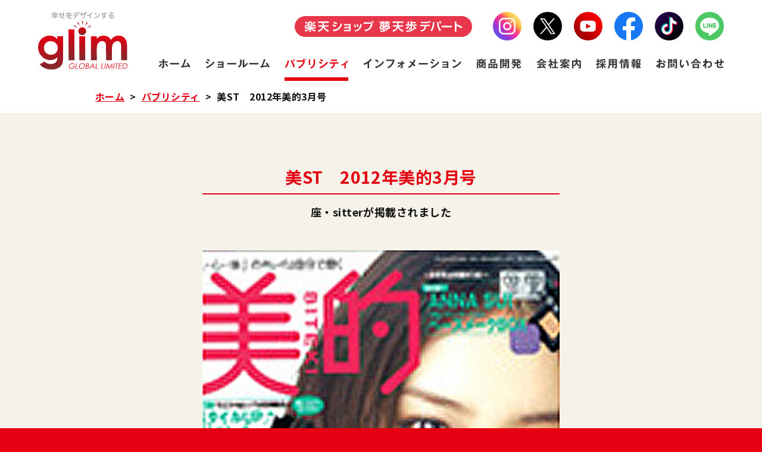

--- FILE ---
content_type: text/html; charset=UTF-8
request_url: https://www.glim-gr.jp/publicity/%E7%BE%8Est%E3%80%802012%E5%B9%B4%E7%BE%8E%E7%9A%843%E6%9C%88%E5%8F%B7/
body_size: 4625
content:
<!doctype html>
<html lang="ja-JP">
<head prefix="og: http://ogp.me/ns# fb: http://ogp.me/ns/fb#">
	<meta charset="utf-8">
	<meta http-equiv="X-UA-Compatible" content="IE=edge">
	<meta name="viewport" content="width=device-width, initial-scale=1.0">
	<title>美ST　2012年美的3月号｜株式会社グリム</title>
	<meta property="og:title" content="美ST　2012年美的3月号｜株式会社グリム" />
	<meta property="og:description" content="美ST　2012年美的3月号に掲載されました！…幸せをデザインする。株式会社グリムは、愛知県名古屋市にある、ちょっとヘンで少しオモシロイ企業です。" />
	<meta name="description" itemprop="description" content="美ST　2012年美的3月号に掲載されました！…幸せをデザインする。株式会社グリムは、愛知県名古屋市にある、ちょっとヘンで少しオモシロイ企業です。" />
	<meta property="og:url" content="https://www.glim-gr.jp/publicity/%E7%BE%8Est%E3%80%802012%E5%B9%B4%E7%BE%8E%E7%9A%843%E6%9C%88%E5%8F%B7/" />
	<meta property="og:type" content="website" />
	<meta property="og:site_name" content="株式会社グリム" />
	<meta property="og:image" content="https://www.glim-gr.jp/sites/wp-content/themes/glim/img/main-pc.jpg" />
	<meta property="og:image:width" content="1440" />
	<meta property="og:image:height" content="665" />
	<link rel="apple-touch-icon" sizes="180x180" href="https://www.glim-gr.jp/sites/wp-content/themes/glim/img/favicon/apple-touch-icon.png">
	<link rel="icon" type="image/png" sizes="32x32" href="https://www.glim-gr.jp/sites/wp-content/themes/glim/img/favicon/favicon-32x32.png">
	<link rel="icon" type="image/png" sizes="16x16" href="https://www.glim-gr.jp/sites/wp-content/themes/glim/img/favicon/favicon-16x16.png">
	<link rel="manifest" href="https://www.glim-gr.jp/sites/wp-content/themes/glim/img/favicon/site.webmanifest">
	<link rel="mask-icon" href="https://www.glim-gr.jp/sites/wp-content/themes/glim/img/favicon/safari-pinned-tab.svg" color="#e50012">
	<meta name="msapplication-TileColor" content="#e50012">
	<meta name="theme-color" content="#ffffff">
	<meta name="format-detection" content="telephone=no">
<meta name='robots' content='max-image-preview:large' />
<link rel='stylesheet' id='Re-css' href='https://www.glim-gr.jp/sites/wp-content/themes/glim/css/reset.css?ver=230704647' type='text/css' media='all' />
<link rel='stylesheet' id='Am-css' href='https://www.glim-gr.jp/sites/wp-content/themes/glim/css/animate.css?ver=230704647' type='text/css' media='all' />
<link rel='stylesheet' id='Sy-css' href='https://www.glim-gr.jp/sites/wp-content/themes/glim/css/style.css?ver=230831539' type='text/css' media='all' />
<link rel='stylesheet' id='publicity-css' href='https://www.glim-gr.jp/sites/wp-content/themes/glim/css/style-publicity.css?ver=230825841' type='text/css' media='all' />
<link rel='stylesheet' id='slick-min-css' href='https://www.glim-gr.jp/sites/wp-content/themes/glim/js/slick.css?ver=2308031726' type='text/css' media='all' />
<script type='text/javascript' src='https://www.glim-gr.jp/sites/wp-includes/js/jquery/jquery.min.js?ver=3.7.0' id='jquery-core-js'></script>
<script type='text/javascript' src='https://www.glim-gr.jp/sites/wp-includes/js/jquery/jquery-migrate.min.js?ver=3.4.1' id='jquery-migrate-js'></script>
<script type='text/javascript' src='https://www.glim-gr.jp/sites/wp-content/themes/glim/js/plugin.js?ver=230831613' id='myPlugin-js'></script>
<!--[if lt IE 9]>
	<script src="https://www.glim-gr.jp/sites/wp-content/themes/glim/js/html5.js" type="text/javascript"></script>
	<script src="https://www.glim-gr.jp/sites/wp-content/themes/glim/js/IE9.js" type="text/javascript"></script>
<![endif]-->
</head>


<!-- Google tag (gtag.js) -->
<script async src="https://www.googletagmanager.com/gtag/js?id=G-VC7LXCBVYM"></script>
<script>
  window.dataLayer = window.dataLayer || [];
  function gtag(){dataLayer.push(arguments);}
  gtag('js', new Date());

  gtag('config', 'G-VC7LXCBVYM');
</script>



<body>
<header id="header" class="flist space-between">
<h1 id="logo">
	<a href="https://www.glim-gr.jp/"><img class='trs05' src="https://www.glim-gr.jp/sites/wp-content/themes/glim/img/logo.svg" alt="株式会社グリム" /></a>
</h1>
<div class="header-nav flist justify-center close" id="js-nav">
	<div class="header-nav_btn" id="js-nav-trigger"><i class="header-nav_menuIcon" title="menu"><span class="top"></span><span class="middle"></span><span class="bottom"></span></i></div>
	<nav id="header-nav_body" class="flist align-center">
		<ul id="header-nav-list" class="header-nav-list flist space-between">
		<li><a id="gnavi-01" href="https://www.glim-gr.jp/"><img src="https://www.glim-gr.jp/sites/wp-content/themes/glim/img/gnavi-01-b.svg" alt="ホーム"></a></li>
		<li><a id="gnavi-02"  href="https://www.glim-gr.jp/products/"><img src="https://www.glim-gr.jp/sites/wp-content/themes/glim/img/gnavi-02-b.svg" alt="ショールーム"></a></li>
		<li><a id="gnavi-03" class="active"  href="https://www.glim-gr.jp/publicity/"><img src="https://www.glim-gr.jp/sites/wp-content/themes/glim/img/gnavi-03-b.svg" alt="パブリシティ"></a></li>
		<li><a id="gnavi-04"  href="https://www.glim-gr.jp/infomation/"><img src="https://www.glim-gr.jp/sites/wp-content/themes/glim/img/gnavi-04-b.svg" alt="インフォメーション"></a></li>
		<li><a id="gnavi-05" href="https://www.glim-gr.jp/development/"><img src="https://www.glim-gr.jp/sites/wp-content/themes/glim/img/gnavi-05-b.svg" alt="商品開発"></a></li>
		<li><a id="gnavi-06" href="https://www.glim-gr.jp/about/"><img src="https://www.glim-gr.jp/sites/wp-content/themes/glim/img/gnavi-06-b.svg" alt="会社案内"></a></li>
		<li><a id="gnavi-07" href="https://www.glim-gr.jp/recruit"><img src="https://www.glim-gr.jp/sites/wp-content/themes/glim/img/gnavi-07-b.svg" alt="採用情報"></a></li>
		<li><a id="gnavi-08" href="https://www.glim-gr.jp/contact/"><img src="https://www.glim-gr.jp/sites/wp-content/themes/glim/img/gnavi-08-b.svg" alt="お問い合せ"></a></li>
		</ul>
		<ul id="header-nav-sns" class="header-nav-sns flist justify-end align-center">
		<li><a target="_blank" href="https://www.rakuten.ne.jp/gold/mutenpo/"><img src="https://www.glim-gr.jp/sites/wp-content/themes/glim/img/navi-rakuten.svg" alt=""></a></li>
		<li><a target="_blank" href="https://www.instagram.com/glim.mutenpo"><img src="https://www.glim-gr.jp/sites/wp-content/themes/glim/img/sns-in.svg" alt=""></a></li>
		<li><a target="_blank" href="https://twitter.com/glim_info"><img src="https://www.glim-gr.jp/sites/wp-content/themes/glim/img/sns-tw.svg" alt=""></a></li>
		<li><a target="_blank" href="https://www.youtube.com/channel/UCyJtVleU26OCZKDkpjiOksA"><img src="https://www.glim-gr.jp/sites/wp-content/themes/glim/img/sns-yt.svg" alt=""></a></li>
		<li><a target="_blank" href="https://www.facebook.com/glim.kabushikigaisha/"><img src="https://www.glim-gr.jp/sites/wp-content/themes/glim/img/sns-fb.svg" alt=""></a></li>
		<li><a target="_blank" href="https://www.tiktok.com/@glim_staff"><img src="https://www.glim-gr.jp/sites/wp-content/themes/glim/img/sns-tk.svg" alt=""></a></li>
		<li><a target="_blank" href="https://link.rakuten.co.jp/0/099/248/"><img src="https://www.glim-gr.jp/sites/wp-content/themes/glim/img/sns-li.svg" alt=""></a></li>
		</ul>
	</nav>
</div>
</header>
<section class="page-header"></section>

<section id="breadcrumbs" ><ul class="flist"><li><a href="https://www.glim-gr.jp/">ホーム</a></li><li>&nbsp; &gt; &nbsp;</li><li><a href="https://www.glim-gr.jp/publicity/">パブリシティ</a></li><li>&nbsp; &gt; &nbsp;</li><li>美ST　2012年美的3月号</li></ul></section>

<section id="contents" class="contents post-contents">
<div class="container">
	<div id="post" class="wow fadeIn" data-wow-duration='1s'>

	<article class="entry">
		<h1>美ST　2012年美的3月号</h1>
		<p class="lead">座・sitterが掲載されました</p>
		<div id="ps-img">
			<div id="stage" class="flist">
			<img src="https://www.glim-gr.jp/sites/wp-content/uploads/2023/08/09271640_506402dd839a0.jpg">
			<img src="https://www.glim-gr.jp/sites/wp-content/uploads/2023/08/09271640_506402e663c1f.jpg" alt=""/>
			</div>
			<ul id="thumb-list" class="flist space-between">
				<li><img src="https://www.glim-gr.jp/sites/wp-content/uploads/2023/08/09271640_506402dd839a0-303x320.jpg"></li>

				<li><img src="https://www.glim-gr.jp/sites/wp-content/uploads/2023/08/09271640_506402e663c1f-320x320.jpg" alt=""/></li>
			</ul>
		</div>
	</article>
	<div id="blog-navigation">
		<a class="btn btn-w" href="https://www.glim-gr.jp/publicity/">一覧へ戻る</a>
	</div>
	</div>
</div>

<section id="foot-link" class="flist">
	<a id="foot-link-a" class="flist justify-center" href="https://www.glim-gr.jp/about/">
		<div class="foot-link-inner">
			<h2 class="wow bounceInUp"><img src="https://www.glim-gr.jp/sites/wp-content/themes/glim/img/foot-banner-a-h1.svg" alt="会社案内"></h2>
			<p>名古屋市にある、<br />ちょっとヘンで少しオモシロイ企業の<br />会社案内です。</p>
			<span class="btn btn-t more">VIEW MORE</span>
		</div>
	</a>
	<a id="foot-link-r" class="flist justify-center" href="https://www.glim-gr.jp/recruit/">
		<div class="foot-link-inner">
			<h2 class="wow bounceInUp"><img src="https://www.glim-gr.jp/sites/wp-content/themes/glim/img/foot-banner-r-h1.svg" alt="採用情報"></h2>
			<p>一緒にワクワクを楽しみたい方、<br />売れる喜びを味わいたい方、<br />お気軽にお問い合わせください。</p>
			<span class="btn btn-t more">VIEW MORE</span>
		</div>
	</a>
</section>
<div id="map">
	
	<iframe src="https://www.google.com/maps/embed?pb=!1m14!1m8!1m3!1d759.3878736136296!2d136.90689693117403!3d35.16600387818282!3m2!1i1024!2i768!4f13.1!3m3!1m2!1s0x600370d21d046cfd%3A0x69cdbf1e6de4bcd5!2z44CSNDYwLTAwMDgg5oSb55-l55yM5ZCN5Y-k5bGL5biC5Lit5Yy65qCE77yT5LiB55uu77yR77yVIOOBhOOBoeOBlOaghOODk-ODqw!5e0!3m2!1sja!2sjp!4v1759731570675!5m2!1sja!2sjp" width="400" height="300" style="border:0;" allowfullscreen="" loading="lazy" referrerpolicy="no-referrer-when-downgrade"></iframe>	
	
<!-- 	<iframe src="https://www.google.com/maps/embed?pb=!1m14!1m8!1m3!1d13045.61438822949!2d136.901249!3d35.171492!3m2!1i1024!2i768!4f11.1!3m3!1m2!1s0x600376d56269100f%3A0xcdeb37795bba1b77!2z77yI5qCq77yJ44Kw44Oq44Og!5e0!3m2!1sja!2sjp!4v1689585723035!5m2!1sja!2sjp" style="border:0;" allowfullscreen="" loading="lazy" referrerpolicy="no-referrer-when-downgrade"></iframe> -->

</div>
<div id="pagetop"><a href="#"><img src="https://www.glim-gr.jp/sites/wp-content/themes/glim/img/to-top.svg" alt="" /></a></div>
</section>
<footer id="footer">
<div class="container-l">
	<h1 class="wow bounceIn"><a href="https://www.glim-gr.jp/"><img src="https://www.glim-gr.jp/sites/wp-content/themes/glim/img/logo.svg" alt="株式会社グリム" /></a></h1>
<div class="flist space-between">
	<div id="foot-address">
	<div class="foot-add">
		<h2>株式会社グリム 本社</h2>
		<p x-ms-format-detection="none">〒460-0008　<br class="visible-xs" />愛知県名古屋市中区栄3丁目15番27号<!-- 愛知県名古屋市中区錦2丁目5番24号 --><br />いちご栄ビル3階<!-- 長者町ゑびすビルPART2 --><br />ＴＥＬ.０５２-２６５-７０００</p>
	</div>
	<div class="foot-add">
		<h3>［名古屋駅からのアクセス］</h3>
		<ul>
			<li>・地下鉄東山線「名古屋駅」より2駅目「栄駅」下車<br />16番出口より徒歩4分、<br />またはサカエチカS6b出口より徒歩4分</li>
<li>・地下鉄「栄駅」より名城線に乗り換え「矢場町駅」下車<br />6番出口より徒歩2分</li>
<!--
			<li>・地下鉄東山線「名古屋駅」より1駅目「伏見駅」下車<br />地下鉄「伏見駅」Ｅ出口より徒歩3分</li>
			<li>・地下鉄桜通線「名古屋駅」より2駅目「丸の内駅」下車<br />地下鉄「丸の内駅」5番出口より徒歩3分</li>
-->
		</ul>
	</div>
	<div class="foot-add">
		<h2>株式会社グリム 商品センター</h2>
		<p x-ms-format-detection="none">〒452-0822　<br class="visible-xs" />愛知県名古屋市西区中小田井4丁目400番地<br />ＴＥＬ.０５２-９３８-４００１</p>
	</div>
	</div>

	<div id="foot-list">

	<dl>
		<dt><a href="https://www.glim-gr.jp/">ＨＯＭＥ</a></dt>
	</dl>
	
	<div id="foot-site-list" class="flist space-between">
		<div class="foot-site-list">
		<dl>
			<dt><a href="https://www.glim-gr.jp/products/">ショールーム</a></dt>
			<dd><a href="https://www.glim-gr.jp/products_category/new/">新商品</a></dd>
<!-- 			<dd><a href="https://www.glim-gr.jp/products/">新商品</a></dd> -->
			<dd><a href="https://www.glim-gr.jp/products_category/cosmetics/">化粧品</a></dd>
			<dd><a href="https://www.glim-gr.jp/products_category/beauty/">美容雑貨</a></dd>
			<dd><a href="https://www.glim-gr.jp/products_category/health/">健康雑貨</a></dd>
			<dd><a href="https://www.glim-gr.jp/products_category/others/">その他</a></dd>
		</dl>
		<dl><dt><a href="https://www.glim-gr.jp/publicity/">パブリシティ</a></dt>	</dl>
		<dl><dt><a href="https://www.glim-gr.jp/infomation/">インフォメーション</a></dt></dl>
		</div>
		<div class="foot-site-list">
		<dl>
			<dt><a href="https://www.glim-gr.jp/development/">商品開発</a></dt>
			<dd><a href="https://www.glim-gr.jp/development/#dev-staff">スタッフ</a></dd>
		</dl>
		<dl>
			<dt><a href="https://www.glim-gr.jp/about/">会社案内</a></dt>
			<dd><a href="https://www.glim-gr.jp/about/">企業理念</a></dd>
			<dd><a href="https://www.glim-gr.jp/about/#overview">会社概要</a></dd>
			<dd><a href="https://www.glim-gr.jp/about/#history">沿革</a></dd>
			<dd><a href="https://www.glim-gr.jp/about/#place">所在地</a></dd>
		</dl>
		</div>
		<div class="foot-site-list">
		<dl><dt><a href="https://www.glim-gr.jp/recruit/">採用情報</a></dt></dl>
		<dl><dt><a href="https://www.glim-gr.jp/contact/">お問い合わせ</a></dt></dl>
		<dl><dt><a href="https://www.glim-gr.jp/privacy/">プライバシーポリシー</a></dt></dl>
		<dl><dt><a href="https://www.glim-gr.jp/tokutei/">特定商取引に関する<br />法律に基づく表記</a></dt></dl>
		</div>
	</div>

	<dl>
		<dt><a target="_blank" href="https://www.rakuten.ne.jp/gold/mutenpo/">楽天ショップ『夢天歩デパート』</a></dt>
	</dl>
	
	<div id="footer-sns" class="flist justify-end">
		<ul class="flist space-between">
		<li><a target="_blank" href="https://www.instagram.com/glim.mutenpo"><img src="https://www.glim-gr.jp/sites/wp-content/themes/glim/img/sns-in.svg" alt=""></a></li>
		<li><a target="_blank" href="https://twitter.com/glim_info"><img src="https://www.glim-gr.jp/sites/wp-content/themes/glim/img/sns-tw.svg" alt=""></a></li>
		<li><a target="_blank" href="https://www.youtube.com/channel/UCyJtVleU26OCZKDkpjiOksA"><img src="https://www.glim-gr.jp/sites/wp-content/themes/glim/img/sns-yt.svg" alt=""></a></li>
		<li><a target="_blank" href="https://www.facebook.com/glim.kabushikigaisha/"><img src="https://www.glim-gr.jp/sites/wp-content/themes/glim/img/sns-fb.svg" alt=""></a></li>
		<li><a target="_blank" href="https://www.tiktok.com/@glim_staff"><img src="https://www.glim-gr.jp/sites/wp-content/themes/glim/img/sns-tk.svg" alt=""></a></li>
		<li><a target="_blank" href="https://link.rakuten.co.jp/0/099/248/"><img src="https://www.glim-gr.jp/sites/wp-content/themes/glim/img/sns-li.svg" alt=""></a></li>
		</ul>
	</div>
	</div>
</div>
	<p id="copyright"> Copyright &copy; 2005-2026 glim Co., Ltd All rights reserved.</p>
</div>
</footer>
<script type='text/javascript' src='https://www.glim-gr.jp/sites/wp-content/themes/glim/js/common.js?ver=2308031741' id='myCommon-js'></script>
<script type='text/javascript' src='https://www.glim-gr.jp/sites/wp-content/themes/glim/js/gallery.js?ver=230804216' id='gallery-js'></script>
</body>
</html>

--- FILE ---
content_type: text/css
request_url: https://www.glim-gr.jp/sites/wp-content/themes/glim/css/reset.css?ver=230704647
body_size: 3024
content:
@charset "UTF-8";

/* Version: 1.0 */

/*! normalize.css v3.0.2 | MIT License | git.io/normalize */html{font-family:sans-serif;-ms-text-size-adjust:100%;-webkit-text-size-adjust:100%}body{margin:0}article,aside,details,figcaption,figure,footer,header,hgroup,main,menu,nav,section,summary{display:block}audio,canvas,progress,video{display:inline-block;vertical-align:baseline}audio:not([controls]){display:none;height:0}[hidden],template{display:none}a{background-color:transparent}a:active,a:hover{outline:0}abbr[title]{border-bottom:1px dotted}b,strong{font-weight:700}dfn{font-style:italic}h1{font-size:2em;margin:.67em 0}mark{background:#ff0;color:#000}small{font-size:80%}sub,sup{font-size:75%;line-height:0;position:relative;vertical-align:baseline}sup{top:-.5em}sub{bottom:-.25em}img{border:0}svg:not(:root){overflow:hidden}figure{margin:1em 40px}hr{-moz-box-sizing:content-box;box-sizing:content-box;height:0}pre{overflow:auto}code,kbd,pre,samp{font-family:monospace,monospace;font-size:1em}button,input,optgroup,select,textarea{color:inherit;font:inherit;margin:0}button{overflow:visible}button,select{text-transform:none}button,html input[type=button],input[type=reset],input[type=submit]{-webkit-appearance:button;cursor:pointer}button[disabled],html input[disabled]{cursor:default}button::-moz-focus-inner,input::-moz-focus-inner{border:0;padding:0}input{line-height:normal}input[type=checkbox],input[type=radio]{box-sizing:border-box;padding:0}input[type=number]::-webkit-inner-spin-button,input[type=number]::-webkit-outer-spin-button{height:auto}input[type=search]{-webkit-appearance:textfield;-moz-box-sizing:content-box;-webkit-box-sizing:content-box;box-sizing:content-box}input[type=search]::-webkit-search-cancel-button,input[type=search]::-webkit-search-decoration{-webkit-appearance:none}fieldset{border:1px solid silver;margin:0 2px;padding:.35em .625em .75em}legend{border:0;padding:0}textarea{overflow:auto}optgroup{font-weight:700}table{border-collapse:collapse;border-spacing:0}td,th{padding:0}


/* ==========================================================================
 * Foundation
 * ========================================================================== */

html {
  overflow-y: scroll;
}
html,
body {
  height: 100%;
/*   font-size: 100%; */
}

* {
  -webkit-box-sizing: border-box;
  -moz-box-sizing: border-box;
  box-sizing: border-box;
}
*:before,
*:after {
  -webkit-box-sizing: border-box;
  -moz-box-sizing: border-box;
  box-sizing: border-box;
}

/* Typography resets */
dl, ul, ol, blockquote {
  margin: 0;
  padding: 0;
}

/* Default Link Styles */
a {
  color: #CD000F;
  text-decoration: none;
}
a:hover {
  color: #f00;
}

/* Default header styles */
h1, h2, h3, h4, h5, h6,
.h1, .h2, .h3, .h4, .h5, .h6 {
  line-height: 1.4;
  margin-top: 0;
  margin-bottom: 10px;
  font-style: normal;
  font-weight: normal;
}
h1 small, h2 small, h3 small, h4 small, h5 small, h6 small,
.h1 small, .h2 small, .h3 small, .h4 small, .h5 small, .h6 small {
  color: #6f6f6f;
  font-size: .6em;
  line-height: 0;
}

.h1 { font-size: 2.75em;}
.h2 { font-size: 2.3125em;}
.h3 { font-size: 1.6875em;}
.h4 { font-size: 1.4375em;}
.h5 { font-size: 1.125em;}
.h6 { font-size: 1em;}

@media only screen and (max-width: 768px) {
  .h1 { font-size: 2.143em;}
  .h2 { font-size: 1.857em;}
  .h3 { font-size: 1.428em;}
  .h4 { font-size: 1.142em;}
}

/* Default paragraph styles */
p {
  margin-top: 0;
  margin-bottom: 1.25em;
}
/*
p.lead {
  font-size: 1.25em;
}
*/

/* Font style */
.fz-xs { font-size:  .75em;}
.fz-s  { font-size:  .875em;}
.fz-m  { font-size: 1.125em;}
.fz-l  { font-size: 1.375em;}
.fz-xl { font-size: 1.625em;}
.fz-14 { font-size: 14px;}
.fz-12 { font-size: 12px;}

.thin { font-weight: normal;}
.bold { font-weight: bold;}
.important { color: #E60012;}


hr {
  clear: both;
  height: 0;
  margin: 20px 0;
  border: 1px solid #ddd;
}

/* Lists */
ul,
ol {
  list-style-position: outside;
  margin-bottom: 1.25em;
}
ul { padding-left: 1.1em;}
ol { padding-left: 1.4em;}
li ul,
li ol {
  margin-bottom: 0;
  padding-left: 1.25em;
}

/* Unordered Lists */
.square > li ul,
.circle > li ul,
.disc > li ul { list-style: inherit;}
.square { list-style-type: square;}
.circle { list-style-type: circle;}
.disc { list-style-type: disc;}

/* Ordered Lists */
nav ul,
nav ol,
.no-bullet {
  list-style-type: none;
  padding-left: 0;
}
nav ul,
nav ol { margin-bottom: 0;}

/* Definition Lists */
dl,dt,dd {
  margin:0;
}

/* Blockquotes */
blockquote {
  margin: 0 0 1.25em;
  padding: .5625em 1.25em 0 1.1875em;
  border-left: 1px solid #ddd;
}
blockquote cite {
  display: block;
  font-size: .8125em;
  color: #555;
}
  blockquote cite:before { content: "\2014 \0020";}
  blockquote cite a,
  blockquote cite a:visited { color: #555555;}

blockquote,
blockquote p { color: #6f6f6f;}

/* Media */
img,
video,
audio,
embed,
object { max-width: 100%;}
img {
  height: auto;
  vertical-align: middle;
  -ms-interpolation-mode: bicubic;
}
figure { margin: 0;}


/* Grid System */
/*!
 * Bootstrap v3.3.5 (http://getbootstrap.com)
 * Copyright 2011-2015 Twitter, Inc.
 * Licensed under MIT (https://github.com/twbs/bootstrap/blob/master/LICENSE)
 */
.container {
/*   overflow: hidden; */
/*   max-width: 1024px; */
  margin-right: auto;
  margin-left: auto;
/*
  padding-left: 10px;
  padding-right: 10px;
*/
}
.container-narrow {
  overflow: hidden;
  max-width: 860px;
  margin-right: auto;
  margin-left: auto;
}

/*
@media (min-width: 768px) {
  .container { width: 750px;}
  .container-narrow { width: 550px;}
}
@media (min-width: 992px) {
  .container { width: 960px; max-width: none;}
  .container-narrow { width: 660px;}
}
@media (min-width: 1200px) {
  .container { width: 1180px;}
  .container-narrow { width: 880px;}
}
*/


/* Tables */
/*!
 * Bootstrap v3.3.5 (http://getbootstrap.com)
 * Copyright 2011-2015 Twitter, Inc.
 * Licensed under MIT (https://github.com/twbs/bootstrap/blob/master/LICENSE)
 */
table {
  background-color: transparent;
}
caption {
  padding-top: 8px;
  padding-bottom: 8px;
  color: #777777;
  text-align: left;
}
th {
  text-align: left;
}

/* Forms */
input::-moz-focus-inner,
button::-moz-focus-inner {
  border: 0;
  padding: 0;
}
select,
textarea {
  font-family: inherit;
  font-size: 1em;
  box-shadow: none;
}
textarea {
  width: 100%;
  line-height: 1.35em;
  padding: 0.3em 0.35em;
}
input[type="text"],
input[type="password"],
input[type="email"],
input[type="url"],
input[type="phone"],
input[type="tel"],
input[type="number"],
input[type="datetime"],
input[type="date"],
input[type="month"],
input[type="color"],
input[type="time"],
input[type="search"],
input[type="datetime-local"] {
  padding: 0.3em 0.35em;
  font-family: inherit;
  font-size: 100%;
  box-shadow: none;
}

button:active,
button:focus { outline: none;}

select[disabled],
textarea[disabled],
input[type="text"][disabled],
input[type="password"][disabled],
input[type="email"][disabled],
input[type="url"][disabled],
input[type="phone"][disabled],
input[type="tel"][disabled],
input[type="number"][disabled],
input[type="datetime"][disabled],
input[type="date"][disabled],
input[type="month"][disabled],
input[type="color"][disabled],
input[type="time"][disabled],
input[type="search"][disabled],
input[type="datetime-local"][disabled] {
  resize: none;
  color: rgba(0, 0, 0, 0.5);
}


/*
 * Inlined to avoid required HTTP connection: www.phpied.com/delay-loading-your-print-css/
 * Credit to Paul Irish and HTML5 Boilerplate (html5boilerplate.com)
 */
@media print {
  * {
    /*background: transparent !important;*/
    color: #000000;
    /* Black prints faster: h5bp.com/s */
    box-shadow: none !important;
    text-shadow: none !important; }
  a,
  a:visited { text-decoration: underline;}
  /*a[href]:after { content: " (" attr(href) ")";}
  abbr[title]:after { content: " (" attr(title) ")";}
  .ir a:after,
  a[href^="javascript:"]:after,
  a[href^="#"]:after { content: "";}*/
  pre,
  blockquote {
    border: 1px solid #999999;
    page-break-inside: avoid;
  }
  thead {
    display: table-header-group;
    /* h5bp.com/t */
  }
  tr,
  img { page-break-inside: avoid;}
  img { max-width: 100% !important;}

  @page { margin: 0.34in;}
  p,
  h2,
  h3 {
    orphans: 3;
    widows: 3;
  }
  h2,
  h3 { page-break-after: avoid;}
}

--- FILE ---
content_type: text/css
request_url: https://www.glim-gr.jp/sites/wp-content/themes/glim/css/style.css?ver=230831539
body_size: 6832
content:
@charset "UTF-8";

@import url('https://fonts.googleapis.com/css2?family=Noto+Sans+JP:wght@500;700&display=swap');

*{
	margin:0;
	padding:0;
	-webkit-box-sizing: border-box;
	box-sizing: border-box;
}
*:before,
*:after {
	-webkit-box-sizing: border-box;
	box-sizing: border-box;
	-ms-transition: all .5s ease;
	-webkit-transition: all .5s ease;
	transition: all .5s ease;
}
html{
/* 	height:100%; */
	font-size: 10px;
	font-size: 62.5%;
}
/* html, body {height: auto;min-height: 100vh;} */
body, h1, h2, h3, h4, h5, h6, blockquote, p, form,iframe{margin: 0;padding: 0;}
/* h1, h2, h3, h4, h5, h6{-webkit-font-feature-settings: "palt" 1;font-feature-settings: "palt" 1;} */
h1, h2, h3, h4, h5, h6{text-align: left;font-weight: 700;}
ul,li{list-style:none;margin:0;padding:0;}
ol li{list-style-position:outside;padding:0;}
li ul, li ol{padding: 0;}
img{
	border: 0;
	-webkit-transition: all 0.25s ease;
					transition: all 0.25s ease;
}
h1{margin: 0; padding: 0;}
del {text-decoration: line-through;}
a{
	color: #e50012;
/* 	text-decoration: underline; */
	-webkit-transition: all 0.25s ease;
					transition: all 0.25s ease;
}
a:hover{text-decoration: underline;}
a::before,a::after{
	-webkit-transition: all 0.25s ease;
					transition: all 0.25s ease;
}
blockquote{
	margin: 0 0 0 5px;
	padding: 3px 0 3px 10px;
	border-left: 2px solid #DDD;
}
/* th{font-weight: normal;} */
select,
input,
button,
textarea,
select,
button {
	font-size: 100%;
}

sup{vertical-align: super;}
strong, b{font-weight: 700;}
body {
	position: relative;
	height: auto;
	font-family: 'Noto Sans JP', "游ゴシック", YuGothic, "Hiragino Sans", "ヒラギノ角ゴ ProN", "Hiragino Kaku Gothic ProN", メイリオ, Meiryo, "Helvetica Neue", Helvetica, Arial, sans-serif;
	font-size: 16px;
	font-size: 1.6rem;
	line-height: 1.625;
	text-align: left;
	text-align: justify;
	text-justify: inter-ideograph;
	-webkit-text-size-adjust: 100%;
	-webkit-font-smoothing: antialiased;
	position: relative;
	color: #111;
	letter-spacing: 0.03em;
	margin: 0 auto;
/* 	padding-top: 70px; */
	word-break: break-all;
	font-weight: 700;
	background-color: #e50012;
}
/* body.fixed {position: fixed;width: 100%;height: 100%;left: 0;} */
/*
@media (max-width: 767px) {
	body {padding-top: 60px;}
}
*/

.serif {font-family: 'Oswald', sans-serif;}

#header{position: fixed;top: 0;left: 0;width: 100%;z-index: 999999;padding: 20px 5% 0;background-color: #fff;}
#gnavi {padding: 0;position: relative;}
#logo {
	width: 150px;
	margin: 0;
	z-index: 99999;
	line-height: 1;
	-webkit-transition: all 0.5s ease;
					transition: all 0.5s ease;
	overflow: hidden;
}
#logo a {overflow: hidden;}
#logo a,#logo a img{display: block;position: relative;}
#logo a img{width: 100%;}
#logo a:hover{opacity: 0.6;}

.header-nav{width: 84%;max-width: 950px;}

.header-nav_btn {display: none;}
#header-nav_body{width: 950px;}
#header-nav-sns{width: 100%;order: 1;}
#header-nav-sns li{margin-left: 20px;margin-bottom: 10px;}
#header-nav-sns li:first-child{margin-left: 0;margin-right: 15px;}
#header-nav-sns li a, #header-nav-sns li a img{display: block;width: 100%;}
#header-nav-sns li a:hover{opacity: 0.5;}
#header-nav-list{width: 100%;order: 2;}
.header-nav-list li {
	position: relative;
	line-height: 1;
/* 	margin-left: 25px; */
/* 	padding: 27px 0; */
	-webkit-transition: all 0.5s ease;transition: all 0.5s ease;
}
#header-nav-list li:first-child{margin-left: 0;}
.header-nav-list li a{
	display: block;
	position: relative;
	padding: 20px 0px;
	line-height: 1;
	text-decoration: none;
	z-index: 9999;
	display: block;
	margin: 0 auto;
	background-size: 100%;
	background-repeat: no-repeat;
	background-position: center 20px;
}
#header-nav-list li a img{display: block;margin: auto;}
#header-nav-list li a::after{
	content: '';
	position: absolute;
	bottom: 0;
	left: 0;
	width: 100%;
	height: 6px;
	background-color: #e50012;
	-webkit-transform: scaleX(0);
	-ms-transform: scaleX(0);
	transform: scaleX(0);
	-webkit-transition: all 0.5s ease;
					transition: all 0.5s ease;
	z-index: -1;
	-webkit-transform-origin: left center;
		 	 		transform-origin: left center;
}
#header-nav-list li a.active::after,
#header-nav-list li a:hover::after{
	-ms-transform: scaleX(1);
	-webkit-transform: scaleX(1);
	transform: scaleX(1);
}
#header-nav-list li a.active img,
#header-nav-list li a:hover img{opacity: 0;}



#header-nav-list li a#gnavi-01{background-image: url(../img/gnavi-01-r.svg);}
#header-nav-list li a#gnavi-02{background-image: url(../img/gnavi-02-r.svg);}
#header-nav-list li a#gnavi-03{background-image: url(../img/gnavi-03-r.svg);}
#header-nav-list li a#gnavi-04{background-image: url(../img/gnavi-04-r.svg);}
#header-nav-list li a#gnavi-05{background-image: url(../img/gnavi-05-r.svg);}
#header-nav-list li a#gnavi-06{background-image: url(../img/gnavi-06-r.svg);}
#header-nav-list li a#gnavi-07{background-image: url(../img/gnavi-07-r.svg);}
#header-nav-list li a#gnavi-08{background-image: url(../img/gnavi-08-r.svg);}


#header-nav-list li#contact{padding: 0;position: absolute;top: 0;right: 0;}
#header-nav-list li#contact a{padding: 33px 25px;background-color: #E7364A;}
#header-nav-list li#contact a:hover{background-color: #74E5C8;}
#header-nav-list li#contact a::after{display: none;}

@media (min-width: 1101px) {
	#header-nav_body{display: flex!important;opacity: 1!important;}
}

@media (max-width: 1100px) {
	#header {padding: 20px 3% 10px;}
	#logo {width: 100px;}
	

	#header.header li {padding: 0;}
	.header-nav {z-index: 88888;}
	#header-nav_body {
		position: fixed;
		width: 100%;
		height: 100%;
		top: 0;
		left: 0;
		background-color: #fff;
		padding: 20vh 0 10vh;
/* 		overflow: hidden; */
		overflow: auto;
		display: none;
		align-content: flex-start;
	}
	#header-nav-list {
		width: 100%;
		-webkit-transition: all 0.5s ease;
						transition: all 0.5s ease;
		padding: 0 15%;
		overflow: hidden;
		-webkit-overflow-scrolling:touch;
	}
/*
	.header-nav.close #header-nav_body {visibility: hidden;opacity: 0;}
	.header-nav.open #header-nav_body {visibility: visible;opacity: 1;}
*/
	#header-nav-list li {
		width: 100%;
		max-width: 400px;
		height: auto;
		margin: 0 auto!important;
/* 		padding: 0; */
/* 		text-align: center; */
		padding: 5px 0!important;
	}
/* 	.header-nav-list li a{color: #888;} */
	#header-nav-list li > a{
		text-align: center;
		display: inline-block;
		padding: 5px 0!important;
	}
	.header-nav_btn {
		display: block;
		position: fixed;
		right: 3%;
		top: 20px;
		z-index: 999999;
		width: 50px;
		height: 50px;
		-webkit-transition: all 0.5s ease;
						transition: all 0.5s ease;
		background: #e50012;
	}
/* 	#header.header .header-nav_btn{top: 8px;} */
	.header-nav_menuIcon {
		position: absolute;
		top: 10px;
		right: 10px;
		width: 30px;
		height: 30px;
		display: block;
		cursor: pointer;
	}
	.header-nav_menuIcon > span {
		display: inline-block;
		position: absolute;
		left: 0;
		width: 100%;
		height: 4px;
		background-color: #fff;
		-webkit-transition: all 0.5s;
						transition: all 0.5s;
		-webkit-transform: rotate(0deg);
						transform: rotate(0deg);
	}
	.header-nav_menuIcon > .top { top: 2px;}
	.header-nav_menuIcon > .middle { top: 13px;}
	.header-nav_menuIcon > .bottom { bottom: 2px;}
	.header-nav_menuIcon.is-active > .top {
	-webkit-transform: translateY(11px) rotate(-45deg);
					transform: translateY(11px) rotate(-45deg);
	}
	.header-nav_menuIcon.is-active > .middle {opacity: 0;}
	.header-nav_menuIcon.is-active > .bottom {
		-webkit-transform: translateY(-11px) rotate(45deg);
						transform: translateY(-11px) rotate(45deg);
	}
	
	.header-nav-list li a{background-position: center 5px;}
	#header-nav-list{margin-bottom: 30px;order: 1;}
	#header-nav-sns{width: 70%;max-width: 400px;margin: 0 auto;order: 2;justify-content: space-between;}
	#header-nav-sns li{width: 14%;margin: 0;}
	#header-nav-sns li:first-child{width: 100%;margin:0 0 20px;}

}
@media (max-width: 767px) {
		#header-nav_body{padding-top: 120px;}
}

#breadcrumbs{position: relative;background-color: #fff;padding: 14px 0 16px;}
#breadcrumbs ul{position: relative;width: 87.5%;max-width: 960px;margin: 0 auto;padding: 0;}
#breadcrumbs ul {line-height: 1;}
#breadcrumbs ul li{padding: 4px 0;}
#breadcrumbs ul li a{text-decoration: underline;}
#breadcrumbs ul li a:hover{text-decoration: none;}

.contents{width: 100%;position: relative;z-index: 9999;padding: 0;}
.contents section{position: relative; overflow: hidden;}

.container-1920,
.container-xl,
.container-l,
.container-m,
.container-s,
.container-mini,
.container {position: relative;margin: 0 auto;padding: 0;}
.container-1920{width: 100%;max-width: 1920px;}
.container-xl{width: 90%;max-width: 1440px;}
.container-l{width: 90%;max-width: 1192px;}
.container-m{width: 87.5%;max-width: 1080px;}
.container-s{width: 85%;max-width: 800px;}
.container-mini{width: 85%;max-width: 640px;}
.container{width: 87.5%;max-width: 960px;}
@media (max-width: 1080px) {
	.container-xl{max-width: 980px;}
	.container-l{max-width: 900px;}
}
@media (max-width: 960px) {
	.container,.container-m,.container-s{width: 85%;}
}
@media (max-width: 767px) {
	.container,.container-m{width: 87.25%;}
}

#contents{position: relative;margin: 0;padding: 0;}
#contents.post-contents{padding: 60px 0 0;background-color: #f5f2e9;}
@media (max-width: 960px) {
	#contents{width: 100%;}
	#contents.post-contents{padding-top: 30px;}
}

p.lead{font-size: 18px;font-size: 1.8rem;text-align: center;margin-bottom: 30px;}

.column-list{position: relative;padding: 0 10px;}
.column-list li{width: 27%;margin-bottom: 20px;}
.column-list li a{display: block;}
.column-list li a:hover{opacity: 0.5;text-decoration: none;}
.list-img{position: relative;margin-bottom: 15px;}
.list-img img{position: relative;display: block;width: 100%;}
.list-txt h3{font-size: 16px;font-size: 1.6rem;margin-bottom: 10px;}
.list-txt .list-txt-price span{font-size: 12px;font-size: 1.2rem;}
.column-list::after{content: '';width: 27%;}


#sr-list li a.new .list-img::after{content: '';position: absolute;top: 0;left: 0;display: block;width: 55px;height: 26px;background: url(../img/new-tag.svg) no-repeat left top;}

@media (max-width: 767px) {
	.column-list li{width: 100%;}
	.column-list li a{display: flex;}
	.list-img{width: 40%;margin-bottom: 0;}
	.list-txt{width: 60%;padding-left: 15px;text-align: left;line-height: 1.25;}
}


/* .pbig{-webkit-font-feature-settings: "palt" 1;font-feature-settings: "palt" 1;} */

.page-header{position: relative;padding: 136px 0 0;}
.page-header h1{margin: 0;}
.page-header h1 img{max-width: 1440px;margin: 0 auto;}
@media (max-width: 1100px) {
	.page-header{padding-top: 94px;}
}


/* ***　投稿系　*** */
#archive_about{font-size: 13px;font-size: 1.3rem;padding-bottom: 60px;}
#archive_about h3{font-weight: normal;letter-spacing: 0.07em;color: #515151;}
#archive_about h3 span{position: relative;padding-bottom: 3px;display: inline-block;}
#archive_about h3 span::after{content: "";display: block;width: 100%;height: 1px;background-color: #515151;position: absolute;left: 0;bottom: 0;}
#post{margin: 0 auto;padding: 30px 0 80px;}
.entry{margin: 0;padding: 0 0 100px;word-break: break-all;}
.entry p.date{margin-bottom: 5px;font-size: 14px;font-size: 1.4rem;color: #888;}
.entry p.date a{color: #888;text-decoration: none;}
.entry p.date a:hover{color: #E7364A;text-decoration: underline;}
.entry p.date span.list-date{margin-right: 20px;}
.entry img{margin-bottom: 1.4em;max-width: 100%!important;height: auto!important;}
/* .txt p{margin-bottom: 1.4em;} */
.entry iframe{display: block;max-width: 100%;}

#keyword-list{padding-bottom: 100px;}
#keyword-list h5{font-size: 20px;font-size: 2.0rem;line-height: 1;margin-bottom: 20px;}
#keyword-list li{margin-right: 10px;}
#keyword-list li:last-child{margin-right: 0;}
#keyword-list a{display: inline-block;line-height: 1.2;padding: 10px 15px;background-color: #f1f1f1;color: #888;text-decoration: none;}


.gallery {
	width: 100%;
	overflow: hidden;
	display: -webkit-box;
	display: -webkit-flex;
	display: -ms-flexbox;
	display: flex;
	-webkit-box-lines:multiple;
	-moz-box-lines:multiple;
	-webkit-flex-wrap:wrap;
	-moz-flex-wrap:wrap;
	-ms-flex-wrap:wrap;
	flex-wrap:wrap;
	margin-bottom: 0 !important;
}
.gallery br {display: none;}
.gallery-icon {text-align: center;}
.gallery-icon img {display: block;width: 100%;height: auto;margin-bottom: 0;}
.gallery-caption {font-size: 12px;font-size: 1.2rem;padding: 3px 5px 5px;text-align: center;line-height: 1.25;}
.gallery-columns-1 .gallery-item {width: 100%;}
.gallery-columns-2 .gallery-item {width: 50%;padding: 5px;}
.gallery-columns-3 .gallery-item {width: 33.3333333333%;padding: 5px;}
.gallery-columns-4 .gallery-item {width: 25%;padding: 5px;}
.gallery-columns-5 .gallery-item {width: 20%;padding: 5px;}
.gallery-columns-6 .gallery-item,.gallery-columns-7 .gallery-item,.gallery-columns-8 .gallery-item,.gallery-columns-9 .gallery-item {width: 20%;padding: 5px;}

@media screen and (max-width: 767px) {
	.gallery-columns-4 .gallery-item {width: 33.3333333333%;}
	.gallery-columns-5 .gallery-item {width: 33.3333333333%;}
}

/* Navi */
.navigation{margin:0;padding: 0;}
#blog-navigation table{width: 100%;table-layout: fixed;}
#blog-navigation .to-index{text-align: center;/* border-left: 1px dotted #ddd; */}

/* #blog-navigation {border-top: 1px solid #eee;border-bottom: 1px solid #eee;padding: 10px 0;} */
#blog-navigation a{display: block;margin: auto;text-align: center;text-decoration: none;}
/* #blog-navigation a:hover{background-color: rgba(175,175,175,0.1);color: #00419A;} */
.blog-index,
.blog-next{border-left: 1px solid #eee;}


/* #blog-navigation a:hover {text-decoration: underline;} */
@media (max-width: 767px) {
	.works-txt #blog-navigation a{padding: 10px;}
}


/* PageNavi */
/* .wp-pagenavi {font-size: 11px;font-size: 1.1rem;} */
.navigation {margin: 0;padding: 0;line-height: 1;padding-top: 20px;}
.wp-pagenavi{text-align: center;font-size: 23px;font-size: 2.3rem;}
.wp-pagenavi a, .wp-pagenavi span {padding: 11px 5px 13px;margin: 0;display: inline-block;text-align: center;min-width: 47px;background-color: transparent;text-decoration: none;color: #e50012;}
.wp-pagenavi a{color: #e50012;margin: 0 5px;}
.wp-pagenavi a:hover{color: #fff;background-color: #e50012;}
.wp-pagenavi span.current {color: #fff;background-color: #e50012;}
.wp-pagenavi span.pages {display: none;}
.wp-pagenavi a.last {margin-right: 0;}
/* .wp-pagenavi span:last-child,.wp-pagenavi a:last-child{margin-right: 0;} */

.wp-pagenavi a.nextpostslink,
.wp-pagenavi a.previouspostslink{border: none;}

#to-order{position: relative;z-index: 444;transform: translate(0,-50%);}
a.order-banner{position: relative;display: block;text-align: center;width: 100%;padding: 25px 21.25%;text-decoration: none;font-size: 22px;font-size: 2.2rem;line-height: 1.5;border-radius: 50px;background-color: #fff;font-weight: 500;border: 2px solid #f5f5f5;}
a.order-banner::after{content:'';display: block;width: 110px;height: 112px;position: absolute;right: 50px;bottom: 0;background-repeat: no-repeat;background-position: left top;}
@media (max-width: 767px) {
	a.order-banner {padding: 10px 40px;text-align: left;}
	a.order-banner::after {right: -20px;bottom: -2px;}
}


#foot-link a{position: relative;width: 50%;padding: 50px 3% 40px;font-size: 18px;font-size: 1.8rem;background-repeat: no-repeat;background-position: center center;background-size: cover;text-align: center;color: #fff;}
#foot-link a h2{text-align: center;margin-bottom: 15px;}
#foot-link a p{margin-bottom: 20px;line-height: 1.4;}
#foot-link a:hover{opacity: 0.5;text-decoration: none;}
#foot-link-a{background-image: url(../img/foot-banner-about.jpg);}
#foot-link-r{background-image: url(../img/foot-banner-recruit.jpg);}
@media (max-width: 767px) {
	#foot-link a{width: 100%;}
}

#map iframe{display: block;width: 100%;height: 470px;}
@media (max-width: 767px) {
	#map iframe{height: 360px;}
}

/* footer */
#pagetop{position: fixed;bottom: 20px;right: -250px;display: block;z-index: 666666;transition: 0.5s;}
#pagetop.pagetop{right: 2%;}
#pagetop a{display: block;width: 245px;position: relative;}
#pagetop a img{display: block;width: 100%;}
#pagetop a:hover{opacity: 0.5;}

#pagetop.pagebottom{position: absolute;bottom: -200px;}

@media (max-width: 767px) {
	#pagetop {resize: -140px;}
	#pagetop a{width: 130px;}
	#pagetop.pagebottom{bottom: -130px;}
}

#footer {
	position: relative;
	padding: 70px 0 20px;
	background-color: #f5f2e9;
	line-height: 1.5;
}
#footer::before{content: '';display: block;width: 95%;max-width: 750px;height: 100%;position: absolute;top: 0;left: 0;background: url(../img/foot-back.svg) no-repeat left top;background-size: contain;}
#footer h1 {width: 184px;line-height: 1;margin-bottom: 30px;}
#footer h1 a,#footer h1 a img{display: block;width: 100%;}
#footer h1 a:hover{opacity: 0.5;}
#foot-address {width: 38%;}
#foot-address h2, #foot-address h3{font-size: 16px;font-size: 1.6rem;margin-bottom: 0;font-weight: 700;}
.foot-add{margin-bottom: 25px;}
.foot-add li{padding-left: 1.03em;text-indent: -1.03em}

#foot-list{width: 49%;margin-bottom: 30px;}
#foot-site-list{margin-bottom: 20px;}
.foot-site-list{width: 32%;}
#foot-list dl{padding-bottom: 10px;line-height: 1.6;padding-left: 1.03em;}
#foot-list dt{position: relative;text-indent: -1.03em;}
#foot-list dd{position: relative;padding-left: 1.03em;text-indent: -1.03em;}
#foot-list dl dt::before{content: "－";}
#foot-list dd::before{content: "・";}
#foot-list a{color: #111;text-decoration: none;}
#foot-list a:hover{color: #e50012;}

#footer-sns{padding-top: 30px;}
#footer-sns ul{width: 100%;max-width: 380px;}
#footer-sns li{width: 13%;max-width: 48px;}
#footer-sns li a,#footer-sns li aimg{display: block;width: 100%;}
#footer-sns li a:hover{opacity: 0.5;}

#copyright{position: relative;line-height: 1.2;font-size: 12px;font-size: 1.2rem;}

@media (max-width: 960px) {
	#footer,#foot-address h2, #foot-address h3{font-size: 14px;font-size: 1.4rem;}
	#foot-address {width: 48%;}
	#foot-list {width: 48%;}
}
@media (max-width: 767px) {
	#footer{padding: 30px 0;font-size: 14px;font-size: 1.4rem;}
	#footer h1{width: 120px;margin-bottom: 15px;}
	#foot-address {width: 100%;}
	#foot-list {width: 100%;padding-top: 20px;border-top: 1px solid #ddd;}
	#foot-list dl{padding-bottom: 5px;}
	.foot-site-list{width: 48%;}
	.foot-site-list:nth-of-type(2){order: 3;}
	.foot-site-list:nth-of-type(3){order: 2;}
	#footer-sns ul{margin: 0 auto;}
	#copyright{font-size: 10px;font-size: 1.0rem;width: 100%;text-align: center;}	
}

table.data{width: 100%;background-color: #fff;border-top: 1px solid #9d9d9d;line-height: 1.6;}
table.data th{border-bottom: 1px solid #9d9d9d;vertical-align: middle;width: 180px;padding: 20px 10px;text-align: center;background-color: #eae5da;font-weight: bold;font-size: 16px;font-size: 1.6rem;}
table.data td{border-bottom: 1px solid #9d9d9d;vertical-align: middle;padding: 20px 25px;text-align: left;}
/*
@media (max-width: 960px) {
	table.data th{padding: 40px 40px 40px 50px}
	table.data td{padding: 40px 50px 40px 0;}
}
*/
@media (max-width: 767px) {
	table.data th{display: block;width: 100%;padding: 10px 20px;border-bottom: none;}
	table.data td{display: block;width: 100%;padding: 20px;padding-top: 10px;}
}


.btn{
	font-size: 20px;
	font-size: 2.0rem;
	position: relative;
	text-align: center;
	display: block;
	margin: 0 auto;
	width: 100%;
	max-width: 250px;
	line-height: 1.25;
	text-decoration: none;
	overflow: hidden;
	-webkit-transition: all 0.5s ease;
					transition: all 0.5s ease;
	padding: 8px 15px 11px;
	letter-spacing: 0.06em;
	color: #fff;
	background-color: transparent;
	border: 3px solid #fff;
	font-weight: 600;
	background-position: center center;
	background-repeat: no-repeat;
}
a > .btn{text-decoration: none;}

.btn.more{font-size: 22px;font-size: 2.2rem;line-height: 20px;padding: 8px 15px 11px;text-indent: -9999px;}

/*
.btn:hover,a:hover .btn{padding-left: 13px;}
.btn::after{content: '';display: block;width: 7px;height: 12px;position: absolute;top: 50%;right: 20px;margin-top: -7px;background-position: right center;background-repeat: no-repeat;-webkit-transition: all 0.5s ease;transition: all 0.5s ease;}
.btn:hover::after,a:hover .btn::after{right: 15px;}
*/

.btn-w{background-color: #fff;color: #e50012;border-color: #e50012;}
.btn-w:hover,a:hover .btn-w{color: #fff;background-color: #e50012;border-color: #e50012;text-decoration: none;}
.btn-w.more{background-image: url(../img/more-r.svg);overflow: hidden;}
.btn-w.more:hover{background-image: url(../img/more-w.svg);overflow: hidden;}

.btn-r{background-color: #e50012;color: #fff;border-color: #fff;}
.btn-r:hover,a:hover .btn-r{color: #e50012;background-color: #fff;border-color: #fff;text-decoration: none;}
.btn-r.more{background-image: url(../img/more-w.svg);overflow: hidden;}
.btn-r.more:hover{background-image: url(../img/more-r.svg);overflow: hidden;}

.btn-t{background-color: transparent;color: #fff;border-color: #fff;}
.btn-t:hover,a:hover .btn-t{color: #fff;background-color: #e50012;border-color: #e50012;text-decoration: none;}
.btn-t.more{background-image: url(../img/more-w.svg);overflow: hidden;}



.flist{
	display: -webkit-box;
	display: -webkit-flex;
	display: -ms-flexbox;
	display: flex;
	-webkit-box-lines:multiple;
	-moz-box-lines:multiple;
	-webkit-flex-wrap:wrap;
	-moz-flex-wrap:wrap;
	-ms-flex-wrap:wrap;
	flex-wrap:wrap;
}
.row-reverse{
-webkit-flex-direction:row-reverse;
		-ms-flex-direction:row-reverse;
				flex-direction:row-reverse;
}
.space-between{
-webkit-box-pack: justify;
	 -ms-flex-pack: justify;
 justify-content: space-between;
}
.align-center{
	-webkit-box-align: center;
		 -ms-flex-align: center;
-webkit-align-items: center;
				align-items: center;
}
.justify-center{
			 -webkit-box-pack: center;
			-webkit-flex-pack: center;
					-ms-flex-pack: center;
			-webkit-box-align: center;
-webkit-justify-content: center;
				justify-content: center;
}
.align-top{
	-webkit-box-align:flex-start;
		 -ms-flex-align:flex-start;
-webkit-align-items:flex-start;
				align-items:flex-start;
}
.align-bottom{
	-webkit-box-align:flex-end;
		 -ms-flex-align:flex-end;
-webkit-align-items:flex-end;
				align-items:flex-end;
}
.justify-end{
 -webkit-box-pack: end;
		-ms-flex-pack: end;
	justify-content: flex-end;
}



/* =====
 * MISC
 * ===== */

/*
.trs25{-webkit-transition: all 0.25s ease;
							 transition: all 0.25s ease;}
.trs05{-webkit-transition: all 0.5s ease;
							 transition: all 0.5s ease;}
*/

.bgc-b {background-color: #F5FBFD;}
.bgc-g {background-color: #f5f5f5;}
.bgc-w {background-color: #fff;}

img.w100{display: block;width: 100%;}

.mb0{	margin-bottom: 0!important;}
.mb5{	margin-bottom: 5px!important;}
.mb10{margin-bottom: 10px!important;}
.mb15{margin-bottom: 15px!important;}
.mb20{margin-bottom: 20px!important;}
.mb25{margin-bottom: 25px!important;}
.mb30{margin-bottom: 30px!important;}
.mb35{margin-bottom: 35px!important;}
.mb40{margin-bottom: 40px!important;}
.mb45{margin-bottom: 45px!important;}
.mb50{margin-bottom: 50px!important;}
.mb60{margin-bottom: 60px!important;}
.pb0{padding-bottom: 0 !important;}

.relative{position: relative;}
.fz10{font-size: 10px;font-size: 1.0rem;}
.fz11{font-size: 11px;font-size: 1.1rem;}
.fz12{font-size: 12px;font-size: 1.2rem;}
.fz16{font-size: 16px;font-size: 1.6rem;}
.fz18{font-size: 18px;font-size: 1.8rem;}

.ls30{letter-spacing: 0.03em;}
.op6{opacity: 0.6;}

/* Clearfix */
.clearfix:before,
.clearfix:after,
.container:before,
.container:after,
.row:before,
.row:after {
	content: " ";
	display: table;
	width: 100%;
}
.clearfix:after,
.container:after,
.row:after {
	clear: both;
}

/* Float */
.left   {float: left;}
.right  {float: right;}
.center {margin-right: auto !important; margin-left: auto !important;}

@media (max-width: 480px) {
	.left,.right{float: none;}	
}

/* Text Alignment */
.text-left {text-align: left;}
.text-right {text-align: right;}
.text-center {text-align: center;}
.text-justify {
	text-align: justify;
	text-justify: inter-ideograph;
	-webkit-text-size-adjust: 100%;
}
.text-nowrap { white-space: nowrap;}
.text-bold {font-weight: bold;}
.text-blue{color: #006AAC;}
.text-gray{color: #333;}

/* Visibility */
.disn { display: none;}

.visible-s,
.visible-s-block,
.visible-xs,
.visible-xs-block { display: none !important;}

@media (max-width: 960px) {
	.visible-s,
	.visible-s-block {display: block !important;}
	.hidden-s {display: none!important;}
}
@media (max-width: 767px) {
	.visible-xs,
	.visible-xs-block {display: block !important;}
	.hidden-xs {display: none !important;}
}

--- FILE ---
content_type: text/css
request_url: https://www.glim-gr.jp/sites/wp-content/themes/glim/css/style-publicity.css?ver=230825841
body_size: 591
content:
@charset "UTF-8";

/* #contents{height: 100vh;} */
/* .contents section{overflow: visible;} */
.contents section h1{text-align: center;margin-bottom: 5px;}
p.lead{margin-bottom: 60px;}
@media (max-width: 767px) {
	.contents section h1 img{max-height: 100px;}
	p.lead{font-size: 14px;font-size: 1.4rem;}
}


#pub-list{padding-bottom: 85px;}
#pub-list .list-img{position: relative;margin-bottom: 15px;padding-top: 112%;overflow: hidden;}
#pub-list .list-img img{position: absolute;top: 0;left: 0;display: block;width: 100%;}

#sr-list{margin-bottom: 30px;}
#sr-list li a{color: #111;}
.column-list li{margin-bottom: 60px;}
@media (max-width: 767px) {
	#pub-list .list-img {padding-top: 0;margin-bottom: 0;}
	#pub-list .list-img img{position: relative;}
	#sr-list .list-txt p{font-size: 14px;font-size: 1.4rem;}
	.column-list li{margin-bottom: 20px;}
}

.entry h1{position: relative;text-align: center;color: #e50012;font-size: 28px;font-size: 2.8rem;line-height: 1.25;margin-bottom: 15px;}
.entry h1::after{content: '';display: block;width: 84%;max-width: 600px;height: 2px;background-color: #e50012;margin: 10px auto 0;}
.entry p.lead{margin-bottom: 50px;}

#ps-img{position: relative;width: 100%;max-width: 600px;margin: 0 auto;}
#ps-img img{display: block;/* width: 100%; */margin-bottom: 0;}
#stage{transition: 0.25s;margin-bottom: 30px;}
#thumb-list {position: relative;width: 100%;}
#thumb-list li{position: relative;width: 30%;background-color: #fff;overflow: hidden;margin: 10px 0;border: 1px solid #cacaca;}
#thumb-list li img{display: block;width: 100%}
#thumb-list li.thumbnail-current{background-color: #e50012;}
#thumb-list li.thumbnail-current img{opacity: 0.75;}
#thumb-list::after{content: '';display: block;width: 30%;}
@media (max-width: 767px) {
	#ps-img	{width: 100%;padding-top: 0;}
	#thumb-list li{margin: 5px 0;}
}

--- FILE ---
content_type: image/svg+xml
request_url: https://www.glim-gr.jp/sites/wp-content/themes/glim/img/gnavi-02-b.svg
body_size: 681
content:
<svg height="18" viewBox="0 0 108 18" width="108" xmlns="http://www.w3.org/2000/svg"><path d="m0 0h108v18h-108z" fill="#fff"/><g fill="#333"><path d="m1.59 4.97c1.37.53 3.57 1.82 4.25 2.38-.63.67-1.26 1.65-1.47 2-1.64-1.38-3.57-2.17-4.13-2.4zm-.33 9.52c5.64-1.92 10.1-5.79 12.51-9.49.19.35.56 1.03 1.54 2-2.64 3.96-7.88 7.89-12.23 9.5-.03.18-.09.42-.3.42-.12 0-.17-.09-.26-.25l-1.26-2.19zm2.09-13.42c1.87.7 3.1 1.28 4.52 2.14-.35.39-1.14 1.52-1.42 1.94-1.35-.96-2.87-1.7-4.39-2.26z"/><path d="m20.38 15.63v-1.93h7.98v-2.21h-7.53v-1.94h7.53v-2.12h-7.75v-1.94h9.84v10.68h-2.08v-.54h-7.98z"/><path d="m51.83 7.86v2.49h-15.1v-2.49z"/><path d="m60.81 2.4c.17.02.4.02.4.23 0 .19-.17.28-.31.33v4.29c0 4.45-1.98 6.44-4.36 8.3-.28-.33-.63-.75-1.98-1.63 3.33-2.12 3.8-4.1 3.8-6.51v-5.13zm4.34-.16c.19.02.33.02.33.19s-.17.24-.33.33v9.18c2.08-1.31 3.83-3.2 5.01-4.88.37 1.02.61 1.45 1.17 2.17-1.16 1.58-3.36 3.75-5.01 4.92-1.45 1.05-1.61 1.17-2.07 1.56l-1.61-1.05c.04-.47.07-.91.07-1.38v-11.16l2.43.12z"/><path d="m88.93 7.86v2.49h-15.1v-2.49z"/><path d="m103.31 7.23c1.84 2.12 3.89 5.37 4.45 6.98-.1.07-1.51 1.12-2 1.56-.4-1.07-.74-1.75-.91-2.12-6.97 1.21-7.12 1.22-11.62 1.77-.07.24-.14.31-.28.31-.12 0-.21-.18-.25-.31l-.56-2.28c.3-.02 1.61-.12 1.89-.16 1.16-2.12 3.22-7.26 4.15-11.5l2.54.67c.19.05.31.12.31.25 0 .21-.19.3-.42.33-.28.77-1.47 4.15-1.73 4.81-.68 1.77-1.43 3.52-2.26 5.22 1.61-.16 4.92-.59 7.14-1-1.56-2.31-2.1-2.89-2.52-3.33l2.07-1.21z"/></g></svg>

--- FILE ---
content_type: image/svg+xml
request_url: https://www.glim-gr.jp/sites/wp-content/themes/glim/img/foot-banner-a-h1.svg
body_size: 2352
content:
<svg height="140.95" viewBox="0 0 272 140.95" width="272" xmlns="http://www.w3.org/2000/svg"><path d="m186.44 115.09h-11.68v-2.02c-1.31.83-2.39 1.33-2.99 1.61-.16-.25-.97-1.4-2.14-2.3 3.24-1.04 7.98-4.37 9.57-7.36l3.33.48c.21.02.34.16.34.3 0 .21-.25.28-.53.34 1.33 1.96 5.89 4.9 9.34 5.91-.96.62-1.84 2.3-1.91 2.41-1.45-.57-2.69-1.29-3.33-1.65zm-15.22 8c.74-.05 3.24-.21 3.54-.21 1.13-1.95 1.77-3.52 1.91-3.91h-5.45v-2.55h18.97v2.55h-5.4c2.76 2.39 4 4.02 5.27 5.7-1.08.74-1.82 1.56-2.23 2.02-1.06-1.63-1.17-1.79-1.68-2.42-1.4.21-4.69.62-6.16.78-1.15.14-6.3.67-7.33.78-.14.35-.25.6-.53.6-.14 0-.25-.14-.32-.53l-.57-2.83zm14.76-10.55c-2.58-1.56-3.66-2.64-5.45-4.42-1.79 1.82-2.85 2.9-4.99 4.42zm-2.02 6.44h-3.56c.05.07.07.12.07.16 0 .25-.48.32-.67.35-.34.78-1.29 2.44-1.72 3.15 2.9-.25 3.22-.28 6.07-.58-.39-.44-.92-.9-1.84-1.68l1.66-1.4z" fill="#fff"/><path d="m202.02 126.36h-2.85v-6.62c-.94.85-1.7 1.43-2.28 1.86-.58-1.33-1.43-2.02-1.82-2.37 2.46-1.45 5.57-4.42 6.55-6.69h-5.63v-2.64h3.17v-4.44l2.83.09c.32 0 .44.21.44.32 0 .14-.11.23-.41.39v3.63h2.37l1.26 1.2c-1.31 2.62-1.56 3.06-2.53 4.35 1.24 1.4 2.83 2.44 3.52 2.9-.57.48-1.42 1.43-1.79 2.14-1.36-.96-2-1.61-2.83-2.48v8.37zm3.24-11.41v-2.78h4.05v-6.76l3.1.14c.18 0 .34.09.34.25 0 .23-.16.28-.48.37v6h4.07v2.78h-4.07v8h4.58v2.64h-13.04v-2.64h5.5v-8z" fill="#fff"/><path d="m233.5 126.42h-2.74v-4.16c-2.55 2.42-6.07 3.77-7.45 4.3-.8-1.36-1.13-1.7-1.77-2.14 1.45-.39 4.07-1.1 6.74-3.17h-6.6v-2.09h9.08v-1.66l2.78.14c.14 0 .53.02.53.3 0 .21-.25.35-.57.51v.71h9.2v2.09h-7.15c2.9 2.05 5.17 2.64 6.85 3.06-.64.69-1.15 1.38-1.52 2.23-.85-.28-4.42-1.45-7.38-4.07v3.96zm-11.8-13.57v-2.02h6.71c.53-.67 1.08-1.47 1.33-1.88h-4.71v1.31h-2.67v-3.33h8.23v-1.63l3.08.11c.09 0 .51.02.51.28 0 .28-.32.39-.51.46v.78h8.25v3.24h-2.8v-1.22h-6.21c.12.04.28.18.28.32 0 .25-.46.25-.69.28-.28.41-.53.74-.97 1.29h11.15v2.02h-5.17c.07.05.18.09.18.23 0 .25-.51.3-.67.32-.41.48-.87.94-1.36 1.36 2.78.8 4.32 1.52 5.29 2-.41.44-1.06 1.17-1.56 2.14-1.29-.74-3.15-1.79-6-2.62-3.17 1.63-6.44 2.28-9.47 2.44-.32-1.1-.39-1.33-1.06-2.28 4.76-.18 6.09-.69 7.04-1.01-1.24-.25-1.77-.32-2.14-.37-.32.28-.39.34-.62.53-.3-.21-1.33-.94-2.28-1.17.6-.46 1.08-.87 1.75-1.56h-4.92zm8.21 0c-.16.18-.28.32-.74.8 1.13.12 2.21.3 3.38.48.28-.16.99-.62 1.63-1.29h-4.28z" fill="#fff"/><path d="m267.59 109.02v14.86c0 1.1 0 2.57-3.1 2.57-.07 0-1.52-.04-1.7-.04-.16-1.43-.34-1.86-1.03-3.08.6.14 1.82.25 2.09.25.37 0 .85 0 .85-.97v-2.94c-.34.25-1.08.87-1.77 1.98-3.08-1.54-4.35-4.07-4.92-5.36-1.17 2.39-3.24 4.71-5.15 5.86-.39-.78-.76-1.31-1.68-2.14v6.39h-2.92v-17.38h8.19v-3.72l3.06.16c.12 0 .51.02.51.3 0 .25-.25.37-.6.46v2.53c0 .07-.02.21-.02.28h8.21zm-16.42 10.62c4.67-2.62 5.06-6.44 5.2-7.89h-5.2zm8.23-7.89c.09 1.56.44 2.97 1.38 4.25.3.41 1.54 2.09 3.91 3.33v-7.59h-5.29z" fill="#fff"/><path d="m268 4h-264v85h113.09v41.35l36.37-41.35h114.54z" fill="none" stroke="#fff" stroke-miterlimit="10" stroke-width="8"/><g fill="#fff"><path d="m51.17 17.96h9.72l23.22 53.37h-13.27l-4.6-11.31h-20.73l-4.45 11.31h-12.97zm4.52 15.53-6.48 16.58h13.04z"/><path d="m87.58 14.35h11.31v24.27h.15c1.31-1.76 2.98-3 5.01-3.73 2.04-.73 4.23-1.09 6.6-1.09 2.61 0 4.95.54 7.01 1.62s3.81 2.53 5.24 4.33c1.43 1.81 2.54 3.88 3.32 6.22s1.17 4.79 1.17 7.35c0 2.77-.43 5.3-1.28 7.61s-2.07 4.31-3.66 5.99c-1.58 1.68-3.48 2.99-5.69 3.92s-4.67 1.39-7.39 1.39c-1.31 0-2.54-.18-3.69-.53-1.16-.35-2.22-.8-3.2-1.36-.98-.55-1.83-1.17-2.56-1.85s-1.32-1.34-1.77-2h-.15v4.82h-10.4v-56.96zm10.4 38.67c0 2.76.79 5 2.37 6.71s3.81 2.56 6.67 2.56 5.09-.85 6.67-2.56 2.37-3.95 2.37-6.71-.79-5-2.37-6.71-3.81-2.56-6.67-2.56-5.09.85-6.67 2.56-2.37 3.95-2.37 6.71z"/><path d="m131.15 53.02c0-2.91.53-5.55 1.58-7.92 1.06-2.36 2.5-4.38 4.33-6.07 1.83-1.68 4-2.98 6.48-3.88 2.49-.9 5.14-1.36 7.95-1.36s5.47.45 7.95 1.36c2.49.91 4.65 2.2 6.48 3.88s3.28 3.71 4.33 6.07c1.06 2.36 1.58 5 1.58 7.92s-.53 5.55-1.58 7.92c-1.06 2.36-2.5 4.39-4.33 6.07s-4 2.98-6.48 3.88c-2.49.9-5.14 1.36-7.95 1.36s-5.46-.45-7.95-1.36-4.65-2.2-6.48-3.88-3.28-3.71-4.33-6.07c-1.06-2.36-1.58-5-1.58-7.92zm11.31 0c0 2.76.79 5 2.38 6.71 1.58 1.71 3.81 2.56 6.67 2.56s5.09-.85 6.67-2.56 2.38-3.95 2.38-6.71-.79-5-2.38-6.71-3.81-2.56-6.67-2.56-5.09.85-6.67 2.56-2.38 3.95-2.38 6.71z"/><path d="m212.26 71.34h-10.86v-4.98h-.15c-.4.7-.92 1.41-1.54 2.11-.63.71-1.4 1.33-2.3 1.88s-1.94 1.01-3.09 1.36c-1.16.35-2.41.53-3.77.53-2.86 0-5.19-.44-6.97-1.32s-3.17-2.1-4.15-3.66-1.63-3.39-1.96-5.5-.49-4.4-.49-6.86v-20.2h11.31v17.94c0 1.05.04 2.15.11 3.28.08 1.13.3 2.17.68 3.13s.95 1.73 1.73 2.34c.78.6 1.9.9 3.35.9s2.64-.26 3.54-.79 1.59-1.23 2.07-2.11.79-1.87.94-2.98.23-2.26.23-3.47v-18.24h11.31v36.64z"/><path d="m243.7 43.75h-9.95v12.21c0 1.01.05 1.92.15 2.75s.33 1.54.68 2.15.89 1.07 1.62 1.39c.73.33 1.7.49 2.9.49.6 0 1.39-.06 2.38-.19.98-.12 1.72-.42 2.22-.87v9.42c-1.26.45-2.56.75-3.92.91-1.36.15-2.69.23-4 .23-1.91 0-3.67-.2-5.28-.6s-3.02-1.04-4.22-1.92c-1.21-.88-2.15-2.02-2.83-3.43s-1.02-3.12-1.02-5.13v-17.41h-7.24v-9.05h7.24v-10.86h11.31v10.86h9.95v9.05z"/></g></svg>

--- FILE ---
content_type: image/svg+xml
request_url: https://www.glim-gr.jp/sites/wp-content/themes/glim/img/sns-li.svg
body_size: 445
content:
<svg height="48" viewBox="0 0 48 48" width="48" xmlns="http://www.w3.org/2000/svg"><circle cx="24" cy="24" fill="#4cc764" r="24"/><path d="m40.01 22.6c0-7.17-7.19-13-16.02-13s-16.03 5.83-16.03 13c0 6.43 5.7 11.81 13.4 12.83.52.11 1.23.34 1.41.79.16.4.11 1.04.05 1.45 0 0-.19 1.13-.23 1.37-.07.4-.32 1.58 1.39.86s9.23-5.43 12.59-9.3c2.32-2.55 3.43-5.13 3.43-8z" fill="#fff"/><g fill="#4cc764"><path d="m34.68 26.74c.17 0 .31-.14.31-.31v-1.14c0-.17-.14-.31-.31-.31h-3.06v-1.18h3.06c.17 0 .31-.14.31-.31v-1.14c0-.17-.14-.31-.31-.31h-3.06v-1.18h3.06c.17 0 .31-.14.31-.31v-1.14c0-.17-.14-.31-.31-.31h-4.5c-.17 0-.31.14-.31.31v6.99c0 .17.14.31.31.31h4.5z"/><path d="m18.02 26.74c.17 0 .31-.14.31-.31v-1.14c0-.17-.14-.31-.31-.31h-3.06v-5.55c0-.17-.14-.31-.31-.31h-1.14c-.17 0-.31.14-.31.31v6.99c0 .17.14.31.31.31h4.5z"/><rect height="7.6" rx=".31" width="1.75" x="19.29" y="19.14"/><path d="m28.47 19.14h-1.14c-.17 0-.31.14-.31.31v4.15l-3.2-4.32s-.02-.02-.02-.03-.01-.01-.02-.02-.01 0-.02-.01-.01 0-.02-.01-.01 0-.02 0-.01 0-.02 0-.01 0-.02 0c0 0 0 0-.01 0 0 0-.01 0-.02 0 0 0 0 0-.01 0 0 0-.01 0-.02 0 0 0-.01 0-.02 0 0 0 0 0-.01 0h-1.13c-.17 0-.31.14-.31.31v6.99c0 .17.14.31.31.31h1.14c.17 0 .31-.14.31-.31v-4.15l3.2 4.33s.05.06.08.08.01 0 .02.01h.01.01.02c.03 0 .05.01.08.01h1.13c.17 0 .31-.14.31-.31v-6.99c0-.17-.14-.31-.31-.31z"/></g></svg>

--- FILE ---
content_type: image/svg+xml
request_url: https://www.glim-gr.jp/sites/wp-content/themes/glim/img/sns-tk.svg
body_size: 814
content:
<svg height="48" viewBox="0 0 48 48" width="48" xmlns="http://www.w3.org/2000/svg" xmlns:xlink="http://www.w3.org/1999/xlink"><linearGradient id="a" gradientUnits="userSpaceOnUse" x1="7.03" x2="40.97" y1="7.03" y2="40.97"><stop offset="0" stop-color="#23004a"/><stop offset=".96" stop-color="#010003"/><stop offset="1"/></linearGradient><circle cx="24" cy="24" fill="url(#a)" r="24"/><g fill-rule="evenodd"><path d="m30.49 19.6c1.96 1.4 4.37 2.23 6.97 2.23v-5c-.49 0-.98-.05-1.46-.15v3.93c-2.6 0-5-.83-6.97-2.23v10.2c0 5.1-4.14 9.24-9.24 9.24-1.9 0-3.67-.58-5.15-1.56 1.68 1.72 4.02 2.78 6.61 2.78 5.1 0 9.24-4.14 9.24-9.24zm1.81-5.04c-1-1.1-1.66-2.51-1.81-4.08v-.64h-1.39c.35 1.99 1.54 3.69 3.19 4.72zm-14.43 17.78c-.56-.73-.86-1.63-.86-2.56 0-2.33 1.89-4.23 4.23-4.23.44 0 .87.07 1.28.2v-5.11c-.48-.07-.97-.09-1.46-.08v3.98c-.41-.13-.85-.2-1.28-.2-2.34 0-4.23 1.89-4.23 4.23 0 1.65.95 3.08 2.33 3.77z" fill="#ff1753"/><path d="m29.03 18.38c1.96 1.4 4.37 2.23 6.97 2.23v-3.93c-1.45-.31-2.73-1.07-3.7-2.12-1.65-1.03-2.84-2.73-3.19-4.72h-3.64v19.96c0 2.33-1.9 4.21-4.23 4.21-1.37 0-2.59-.65-3.37-1.67-1.38-.7-2.33-2.12-2.33-3.77 0-2.33 1.89-4.23 4.23-4.23.45 0 .88.07 1.28.2v-3.98c-5.01.1-9.05 4.2-9.05 9.24 0 2.51 1 4.79 2.63 6.46 1.47.99 3.24 1.56 5.15 1.56 5.1 0 9.24-4.14 9.24-9.24v-10.2z" fill="#fff"/><path d="m36 16.68v-1.06c-1.31 0-2.59-.36-3.7-1.06.98 1.07 2.28 1.82 3.7 2.12zm-6.89-6.84c-.03-.19-.06-.38-.08-.57v-.64h-5.03v19.95c0 2.33-1.9 4.21-4.23 4.21-.68 0-1.33-.16-1.9-.45.77 1.01 1.99 1.67 3.37 1.67 2.33 0 4.22-1.88 4.23-4.21v-19.97h3.64zm-8.05 10.73v-1.13c-.42-.06-.84-.09-1.27-.09-5.11 0-9.24 4.14-9.24 9.24 0 3.2 1.63 6.02 4.1 7.68-1.63-1.67-2.63-3.94-2.63-6.46 0-5.04 4.03-9.13 9.05-9.24z" fill="#00c9d0"/></g></svg>

--- FILE ---
content_type: image/svg+xml
request_url: https://www.glim-gr.jp/sites/wp-content/themes/glim/img/navi-rakuten.svg
body_size: 1953
content:
<svg height="35" viewBox="0 0 298 35" width="298" xmlns="http://www.w3.org/2000/svg"><path d="m298 17.5c0-9.62-7.87-17.5-17.49-17.5h-262.63c-8.28 0-16.45 6.64-17.68 14.84-1.61 10.79 6.8 20.16 17.29 20.16h263.02c9.62 0 17.49-7.88 17.49-17.5" fill="#e8374a"/><g fill="#fff"><path d="m21.83 16.12c-1.73 1.29-3.87 2.1-4.51 2.35l-.64-2.45c2.54-.83 3.89-1.73 4.49-2.14l.65 2.24zm3.01 1.81h-2.79v-8.21h2.31c.15-.29.19-.39.44-1.23h2.6c-.13.44-.29.85-.46 1.23h3.14v8.21h-2.89v.94h7.86v2.2h-5.96c1.27.91 3.37 2.02 6.23 2.93l-1.35 2.31c-1-.44-4.18-1.85-6.78-4.38v4.7h-2.35v-4.49c-2.45 2.25-5.17 3.49-6.86 4.2l-1.23-2.37c3.55-.98 5.63-2.37 6.38-2.91h-6.15v-2.2h7.86v-.94zm-6.55-8.71c1.19.58 2.45 1.39 3.47 2.29l-1.37 1.95c-1.02-.98-2.06-1.7-3.35-2.37zm5.94 2.37v1.37h3.66v-1.37zm0 2.97v1.46h3.66v-1.46zm7.17-.89c.92.42 2.74 1.45 4.11 2.68l-1.5 2.18c-.79-.83-1.81-1.71-3.87-2.85l1.27-2zm3.68-3.01c-.83 1.02-2.12 2.24-3.1 2.97l-1.54-1.75c1.91-1.5 2.58-2.31 2.97-2.79l1.68 1.58z"/><path d="m46.79 15.41c.04-.56.06-.83.06-1.54v-2.47h-7.71v-2.29h18.08v2.29h-7.9v2.45c0 .67-.02.91-.06 1.56h7.42v2.29h-6.82c1 3.2 4.18 5.28 7.65 6.49l-1.43 2.47c-3.89-1.7-6.69-4.3-7.82-7.19-1.73 3.99-5.22 6.03-7.96 7.21l-1.44-2.49c3.51-1 6.38-2.89 7.5-6.49h-6.63v-2.29h7.07z"/><path d="m68.77 18.51c-2.02-1.04-3.03-1.47-5.51-2.22l1.04-2.2c1.18.27 3.6.98 5.55 2.1l-1.08 2.31zm-4.49 4.34c6.53-.46 10.41-2.1 13.03-10.46l2.47 1.14c-2.78 8.02-6.69 11.27-14.82 12.08l-.67-2.76zm6.15-8.79c-2-1.08-4.34-1.81-5.59-2.12l1-2.2c1.12.25 3.51.89 5.69 2.02l-1.1 2.29z"/><path d="m94.06 13.46v11.95h-11.27v-2.27h8.83v-2.76h-8.38v-2.18h8.38v-2.54h-8.61v-2.2h11.06z"/><path d="m100.82 19.32c-.25-1.39-.69-2.97-1.5-4.68l2.08-.6c1.12 2.22 1.5 3.89 1.68 4.72l-2.25.56zm0 4.8c6.5-1.41 8.25-3.91 9.54-10.64l2.49.5c-1.04 4.24-1.77 7.11-4.91 9.5-2.47 1.87-4.93 2.45-6.01 2.7l-1.1-2.06zm4.2-5.65c-.37-2.49-1-3.97-1.29-4.66l2.1-.48c.87 1.7 1.25 3.55 1.41 4.61l-2.22.54z"/><path d="m127.98 10.49c.17 1.54 1.18 2.43 2.68 2.53-.75 4.74-2.14 10.66-12.3 12.78l-1.25-2.49c6.8-1.04 9.92-3.84 10.77-10.31h-12.22v-2.51zm4.86-.31c0 1.14-.91 2.06-2.06 2.06s-2.06-.92-2.06-2.06.94-2.06 2.06-2.06 2.06.91 2.06 2.06zm-2.95 0c0 .48.4.89.89.89.52 0 .89-.42.89-.89 0-.5-.39-.89-.89-.89-.46 0-.89.37-.89.89z"/><path d="m142.3 9.4h4.39v-.89h2.31v.89h4.61v-.89h2.31v.89h4.41v1.99h-4.41v.81h3.04v4.22h-15.28v-4.22h3.01v-.81h-4.39zm7.07 12.03c.83.71 1.04.94 2.08 2.08 1.85-.71 2.66-1.6 3.22-2.2h-5.67c-.31.21-1.68 1.19-4.68 2.31l-1.1-1.99c.44-.08.75-.13 1.21-.27h-1.7v-4.3h17.15v4.3h-2.31v-2.56h-6.11c-.21.29-.33.48-.69.91h6.49v1.85c-2.79 3.59-7.55 4.97-12.7 5.34l-.89-2.18c1.04-.04 3.04-.08 5.53-.58-.31-.37-.85-.94-1.62-1.58l1.77-1.14zm-4.37-.25c1.43-.48 2.76-1.23 3.76-2.37h-3.76zm.96-7.57v1.35h2.14v-1.35zm3.05-2.22v.81h4.61v-.81zm1.23 2.22v1.35h2.18v-1.35zm4.3 0v1.35h2.18v-1.35z"/><path d="m172.1 15.41c.04-.56.06-.83.06-1.54v-2.47h-7.71v-2.29h18.08v2.29h-7.9v2.45c0 .67-.02.91-.06 1.56h7.42v2.29h-6.82c1 3.2 4.18 5.28 7.65 6.49l-1.43 2.47c-3.89-1.7-6.69-4.3-7.82-7.19-1.73 3.99-5.22 6.03-7.96 7.21l-1.45-2.49c3.51-1 6.38-2.89 7.5-6.49h-6.63v-2.29z"/><path d="m192.8 17.78c-.67 1.02-2.74 3.12-4.86 4.28l-1.5-1.87c.73-.42 3.01-1.77 4.34-3.6zm-3.33-8.42h2.43v4.65h2.58v-5.45h2.43v1.56h6.34v2.2h-6.34v1.7h7.77v2.22h-7.77v4.74c0 .93-.58 1.58-1.41 1.58h-3.43l-.4-2.14h2.24c.54 0 .58-.29.58-.67v-3.51h-7.84v-2.22h2.83v-4.65zm12.16 12.1c-2.79 3.22-7.17 4.99-13.41 5.32l-.77-2.43c8.58 0 11.18-3.01 12.41-4.49zm1.66.6c-1.19-.71-3.41-2.7-4.7-4.43l2-1.1c.6.71 1.83 2.16 4.37 3.66l-1.68 1.87z"/><path d="m226.92 14.71v2.37h-6.21l-.04.5c-.48 6.38-4.37 7.67-8.15 8.42l-1.08-2.33c3.85-.54 6.38-1.43 6.57-6.11l.02-.48h-7.32v-2.37zm-3.16-4.91c.19.73.27 1.06.27 1.75v.56h-12.06v-2.31h11.8zm.81 1.73c-.1-.89-.19-1.58-.56-2.91l1.48-.23c.37 1.27.46 1.6.64 2.87zm2.24-.21c-.31-1.85-.48-2.43-.67-2.97l1.45-.25c.35.96.48 1.56.73 2.93l-1.5.29z"/><path d="m228.12 23.77c3.1-3.53 3.87-9.48 4.03-13.64l2.58.23c-.54 9.6-2.87 13.36-4.43 15.3zm13.07-13.74c.54 6.44 2.77 11.18 4.76 13.8l-2.33 1.81c-3.08-4.03-4.34-9.98-4.78-15.3zm5.34.41c0 1.14-.91 2.06-2.06 2.06s-2.06-.92-2.06-2.06.95-2.06 2.06-2.06 2.06.91 2.06 2.06zm-2.95 0c0 .48.41.89.91.89s.89-.42.89-.89c0-.5-.4-.89-.91-.89-.46 0-.89.37-.89.89z"/><path d="m263.95 16.26v2.74h-17.08v-2.74z"/><path d="m271.83 9.13v4.78c3.35.89 6.49 2.37 9.48 4.11l-1.31 2.68c-1.72-1.16-5.94-3.47-8.17-4.07v9.5h-2.76v-17z"/></g></svg>

--- FILE ---
content_type: image/svg+xml
request_url: https://www.glim-gr.jp/sites/wp-content/themes/glim/img/gnavi-08-b.svg
body_size: 1570
content:
<svg height="18" viewBox="0 0 114 18" width="114" xmlns="http://www.w3.org/2000/svg"><path d="m0 0h114v18h-114z" fill="#fff"/><g fill="#333"><path d="m7.22 1.46c.23.04.37.05.37.25 0 .18-.19.23-.32.26-.1 1.21-.12 1.75-.14 2.1 1.7-.35 2.34-.61 2.99-.91-.03 1.72-.03 1.91.02 2.4-1.47.53-2.76.75-3.1.81 0 .28-.02 1.49-.04 1.75 1.54-.6 2.7-.63 3.13-.63 2.38 0 4.78 1.44 4.78 4.5s-2.19 4.18-3.94 4.18c-2.64 0-2.71-2.4-2.73-3.03.33-.1 1.47-.47 1.89-.63 0 .47-.02 1.44 1.05 1.44.88 0 1.42-.84 1.42-1.87 0-1.31-.89-2.5-2.61-2.5-1.33 0-2.61.59-2.99.77.07 3.64.09 4.04.23 5.5l-2 .91c-1.14-1.14-2-1.79-3.25-2.7-.37.37-.56.58-.91.98l-1.04-2.56c.81-.44 3.99-2.85 4.71-3.27-.02-.86-.02-1.72-.02-2.57-1.1.09-2.47.1-3.41.1l-.02-2.36c.37.05.65.09 1.35.09.77 0 1.82-.07 2.08-.09 0-.8-.03-2.49-.05-3.36zm-3.88 11.29c.16.12 1.1.84 1.28.84.12 0 .14-.21.14-.39v-1.56c-.51.35-.91.65-1.42 1.1zm9.29-9.19c1.28.67 2.89 1.79 3.82 2.82-.7.73-.96 1.05-1.47 1.8-.91-1.05-2.15-2.1-3.71-2.77l1.37-1.86z"/><path d="m27.03 1.4v6.32h-4.6v9.33h-2.13v-15.65h6.74zm-1.93 2.47v-.96h-2.68v.96zm-2.68 1.38v.96h2.68v-.96zm3.9 10.27h-2.05v-6.63h6.83v5.25h-4.78zm2.73-3.03v-1.96h-2.73v1.96zm6.1-11.09v13.71c0 1.93-1.73 1.94-2.54 1.94-.28 0-.42-.02-.67-.05-.09-.6-.21-1.17-.89-2.35.65.16 1.17.19 1.38.19.33 0 .58-.02.58-.59v-6.53h-4.62v-6.32zm-2.14 2.47v-.96h-2.7v.96zm-2.7 1.38v.96h2.7v-.96z"/><path d="m43.11 2.82c.28.09.37.12.37.28 0 .21-.24.25-.37.26-.61 1.7-.93 3.47-.93 5.27 0 2.47.88 4.24 1.51 4.24s1.45-1.94 1.87-2.92c.3.39.79 1.02 1.58 1.56-1.29 3.19-2.73 4.5-3.67 4.5-1.16 0-3.59-2.28-3.59-7.54 0-2.15.37-4.17.82-6.34l2.42.7zm8.7.23c2.38 3.22 3.27 6.3 3.5 8.87-.37.12-.77.28-2.43 1.09-.21-3.83-1.38-6.48-3.01-8.73l1.94-1.23z"/><path d="m70.9 8.27h-7.93v-1.05c-1.21.96-2.17 1.54-3.06 2.01-.47-.81-.72-1.07-1.54-1.86 4.74-1.96 6.72-5.39 7.32-6.42l2.57.19c.11 0 .35.02.35.21 0 .12-.17.23-.37.33 1.12 1.84 4.57 4.36 7.32 5.39-.56.51-1.14 1.21-1.42 1.91-.82-.4-1.68-.88-3.24-1.98v1.26zm-7.19 7.95v.84h-2.15v-7.39h10.73v7.39h-2.17v-.84zm6.41-1.93v-2.71h-6.41v2.71zm-.09-7.91c-1.47-1.12-2.15-1.82-3.17-3.1-1.17 1.44-1.59 1.94-2.89 3.1z"/><path d="m86.2 4.83s-.63.74-.91 1.33c1.63-1.07 2.99-1.26 3.92-1.26 1.92 0 4.92 1.05 4.92 4.97 0 5.3-5.37 6.09-6.69 6.28-.37-1.02-.7-1.52-1.21-2.15 2.38-.16 5.6-.93 5.6-4.01 0-2-1.35-2.98-2.87-2.98-2 0-3.8 1.37-4.59 2.05 0 5.51 0 6.13.02 7.63l-2.47.19c.09-1.51.09-1.91.18-5.27-.3.39-1.54 2.17-1.82 2.5l-1.72-1.68c1.49-1.56 2.92-3.45 3.68-4.85v-.75c-1.14.47-2.22.75-2.83.93l-.42-2.5c1.47-.1 2.77-.42 3.33-.58 0-1.66-.02-1.86-.09-3.57l2.29.16c.3.02.52.04.52.25s-.19.23-.38.26c-.05.4-.09.75-.17 2.12.16-.07.26-.12.59-.3z"/><path d="m110.42 1.67c.28.03.37.09.37.23 0 .19-.19.24-.3.28 0 .05.07 2.78.07 3.05 1.98-.28 2.19-.31 3.41-.42v2.45c-.25-.02-.47-.04-.84-.04-.86 0-1.89.11-2.52.18 0 4.62-.58 4.97-4.13 4.94-.11-.75-.49-1.89-.6-2.21.39.05.74.09 1.07.09 1.21 0 1.22-.26 1.36-2.52-1.31.21-2.66.47-3.99.74-.04.82-.09 3.85.16 4.66.31 1.02 1.58 1.1 2.75 1.1.51 0 2.92 0 5.67-.72-.17.75-.26 1.4-.32 2.45-2.34.39-5.69.42-5.76.42-2.12 0-3.92-.46-4.46-2.43-.26-.98-.25-2.29-.21-5.04-2.19.46-2.31.49-3.52.81l-.21-2.63c1.05-.04 2.61-.28 3.66-.49 0-.98-.04-3.19-.17-4.15l2.57.32c.25.03.46.05.46.26 0 .18-.26.26-.37.28-.04.47-.14 2.49-.16 2.91.96-.16 2.21-.37 3.87-.61-.04-1.42-.07-2.85-.4-4.25l2.54.37z"/></g></svg>

--- FILE ---
content_type: image/svg+xml
request_url: https://www.glim-gr.jp/sites/wp-content/themes/glim/img/gnavi-06-r.svg
body_size: 1316
content:
<svg height="18" viewBox="0 0 75 18" width="75" xmlns="http://www.w3.org/2000/svg"><g fill="#e50012"><path d="m13.03 8.41h-8.89v-1.54c-1 .63-1.82 1.02-2.28 1.23-.12-.19-.74-1.07-1.63-1.75 2.47-.79 6.08-3.33 7.28-5.6l2.54.37c.16.02.26.12.26.23 0 .16-.19.21-.4.26 1.01 1.49 4.48 3.73 7.11 4.5-.74.47-1.4 1.75-1.45 1.84-1.1-.44-2.05-.98-2.54-1.26v1.73zm-11.59 6.09c.56-.04 2.47-.16 2.7-.16.86-1.49 1.35-2.68 1.45-2.98h-4.15v-1.94h14.44v1.94h-4.11c2.1 1.82 3.04 3.06 4.01 4.34-.82.56-1.38 1.19-1.7 1.54-.8-1.24-.89-1.36-1.28-1.84-1.07.16-3.57.47-4.69.6-.88.1-4.8.51-5.58.59-.11.26-.19.46-.4.46-.11 0-.19-.1-.25-.4zm11.24-8.03c-1.96-1.19-2.78-2.01-4.15-3.36-1.37 1.38-2.17 2.21-3.8 3.36zm-1.54 4.9h-2.71c.04.05.05.09.05.12 0 .19-.37.25-.51.26-.26.59-.98 1.86-1.31 2.4 2.21-.19 2.45-.21 4.62-.44-.3-.33-.7-.68-1.4-1.28l1.26-1.07z"/><path d="m24.87 16.99h-2.17v-5.04c-.72.65-1.29 1.09-1.73 1.42-.44-1.02-1.09-1.54-1.38-1.8 1.87-1.1 4.24-3.36 4.99-5.09h-4.29v-2.01h2.42v-3.39l2.15.07c.25 0 .33.16.33.25 0 .1-.09.17-.32.3v2.77h1.8l.96.91c-1 2-1.19 2.33-1.93 3.31.95 1.07 2.15 1.85 2.68 2.21-.44.37-1.08 1.09-1.37 1.63-1.03-.74-1.52-1.23-2.15-1.89v6.37zm2.47-8.68v-2.12h3.08v-5.14l2.36.1c.14 0 .26.07.26.19 0 .17-.12.21-.37.28v4.57h3.1v2.12h-3.1v6.09h3.48v2.01h-9.92v-2.01h4.18v-6.09h-3.08z"/><path d="m48.83 17.04h-2.08v-3.17c-1.94 1.84-4.62 2.87-5.67 3.27-.61-1.03-.86-1.29-1.35-1.63 1.1-.3 3.1-.84 5.13-2.42h-5.02v-1.59h6.91v-1.26l2.12.1c.1 0 .4.02.4.23 0 .16-.19.26-.44.39v.54h7v1.59h-5.44c2.21 1.56 3.94 2.01 5.22 2.33-.49.53-.88 1.05-1.16 1.7-.65-.21-3.36-1.1-5.62-3.1v3.01zm-8.98-10.33v-1.54h5.11c.4-.51.82-1.12 1.02-1.44h-3.59v1h-2.03v-2.53h6.27v-1.24l2.34.09c.07 0 .39.02.39.21 0 .21-.25.3-.39.35v.59h6.28v2.47h-2.13v-.93h-4.72c.09.03.21.14.21.24 0 .19-.35.19-.53.21-.21.31-.4.56-.73.98h8.49v1.54h-3.94c.05.03.14.07.14.18 0 .19-.39.23-.51.24-.32.37-.67.72-1.03 1.03 2.12.61 3.29 1.16 4.03 1.52-.31.33-.8.89-1.19 1.63-.98-.56-2.4-1.36-4.57-2-2.42 1.24-4.9 1.73-7.21 1.86-.25-.84-.3-1.02-.8-1.73 3.62-.14 4.64-.53 5.36-.77-.95-.19-1.35-.25-1.63-.28-.25.21-.3.26-.47.4-.23-.16-1.01-.72-1.73-.89.46-.35.82-.67 1.33-1.19h-3.74zm6.25 0c-.12.14-.21.24-.56.61.86.09 1.68.23 2.57.37.21-.12.75-.47 1.24-.98z"/><path d="m74.77 3.79v11.31c0 .84 0 1.96-2.36 1.96-.05 0-1.16-.03-1.29-.03-.12-1.09-.26-1.42-.79-2.35.46.11 1.38.19 1.59.19.28 0 .65 0 .65-.74v-2.24c-.26.19-.82.67-1.35 1.51-2.34-1.17-3.31-3.1-3.75-4.08-.89 1.82-2.47 3.59-3.92 4.46-.3-.59-.58-1-1.28-1.63v4.87h-2.22v-13.23h6.23v-2.83l2.33.12c.09 0 .39.02.39.23 0 .19-.19.28-.46.35v1.93c0 .05-.02.16-.02.21h6.25zm-12.5 8.09c3.55-2 3.85-4.9 3.96-6h-3.96zm6.27-6c.07 1.19.33 2.26 1.05 3.24.23.31 1.17 1.59 2.98 2.54v-5.78z"/></g><path d="m0 0h75v18h-75z" fill="none"/></svg>

--- FILE ---
content_type: image/svg+xml
request_url: https://www.glim-gr.jp/sites/wp-content/themes/glim/img/sns-tw.svg
body_size: 266
content:
<svg height="48" viewBox="0 0 48 48" width="48" xmlns="http://www.w3.org/2000/svg"><circle cx="24" cy="24" r="24"/><path d="m26.47 21.97 9.68-11.25h-2.29l-8.4 9.77-6.71-9.77h-7.74l10.15 14.77-10.15 11.8h2.29l8.88-10.32 7.09 10.32h7.74l-10.53-15.32zm-3.14 3.65-1.03-1.47-8.18-11.71h3.52l6.6 9.45 1.03 1.47 8.58 12.28h-3.52l-7.01-10.02z" fill="#fff"/></svg>

--- FILE ---
content_type: image/svg+xml
request_url: https://www.glim-gr.jp/sites/wp-content/themes/glim/img/sns-in.svg
body_size: 456
content:
<svg height="48" viewBox="0 0 48 48" width="48" xmlns="http://www.w3.org/2000/svg" xmlns:xlink="http://www.w3.org/1999/xlink"><linearGradient id="a" gradientUnits="userSpaceOnUse" x1="40.97" x2="7.03" y1="7.03" y2="40.97"><stop offset="0" stop-color="#ffe185"/><stop offset=".21" stop-color="#ffbb36"/><stop offset=".38" stop-color="#ff5176"/><stop offset=".52" stop-color="#f63395"/><stop offset=".74" stop-color="#a436d2"/><stop offset="1" stop-color="#5f4eed"/></linearGradient><circle cx="24" cy="24" fill="url(#a)" r="24"/><g fill="#fff"><path d="m31.45 14.92c-.91 0-1.65.74-1.65 1.65s.74 1.65 1.65 1.65 1.65-.74 1.65-1.65-.74-1.65-1.65-1.65z"/><path d="m24.12 17.04c-3.82 0-6.93 3.11-6.93 6.93s3.11 6.93 6.93 6.93 6.93-3.11 6.93-6.93-3.11-6.93-6.93-6.93zm0 11.37c-2.45 0-4.44-1.99-4.44-4.44s1.99-4.44 4.44-4.44 4.44 1.99 4.44 4.44-1.99 4.44-4.44 4.44z"/><path d="m29.62 38.04h-11.23c-4.66 0-8.45-3.79-8.45-8.45v-11.24c0-4.66 3.79-8.45 8.45-8.45h11.23c4.66 0 8.45 3.79 8.45 8.45v11.24c0 4.66-3.79 8.45-8.45 8.45zm-11.24-25.5c-3.2 0-5.81 2.6-5.81 5.8v11.24c0 3.2 2.6 5.81 5.81 5.81h11.23c3.2 0 5.81-2.6 5.81-5.81v-11.24c0-3.2-2.6-5.8-5.81-5.8z"/></g></svg>

--- FILE ---
content_type: image/svg+xml
request_url: https://www.glim-gr.jp/sites/wp-content/themes/glim/img/gnavi-07-b.svg
body_size: 1560
content:
<svg height="18" viewBox="0 0 76 18" width="76" xmlns="http://www.w3.org/2000/svg"><path d="m0 0h76v18h-76z" fill="#fff"/><g fill="#333"><path d="m6.26 3.97v1.03l1.77-.67c.42.74 1.1 2.15 1.37 3.01-1.12.46-1.26.51-1.82.82-.44-1.19-.77-2-1.31-2.96v.67h-1.66v2.33c.84-.3 1.1-.39 1.64-.65-.1.72-.14 1.4-.16 1.94-.61.31-1.31.58-1.49.65v4.76c0 .93 0 2.29-3.24 2.1-.05-.72-.35-1.56-.65-2.17.33.05.98.12 1.31.12.56 0 .56-.28.56-1.03v-3.05c-.7.25-.98.31-1.35.4 0 .14-.04.47-.28.47-.05 0-.19-.05-.23-.24l-.42-2.15c.79-.14 1.82-.42 2.28-.54v-2.94h-1.88v-1.91h1.89v-2.98l2.1.16c.17.02.3.07.3.21 0 .18-.19.25-.38.33v2.29h1.66zm3.83 9.01c-.95 1.3-2.49 2.78-3.71 3.45-.42-.54-.54-.63-1.68-1.45.82-.44 2.99-1.58 4.78-3.89h-3.31v-1.87h3.92v-1.44l2.01.14c.19.02.4.05.4.24 0 .16-.1.19-.4.32v.74h4.39v1.87h-3.85c.59.84 1.89 2.31 4.52 3.78-.82.44-1.33 1.19-1.54 1.52-.61-.39-2.19-1.42-3.52-3.38v3.97h-2.01v-4.01zm5.9-10.52c.09.1.16.21.16.32s-.05.19-.19.19c-.11 0-.28-.09-.49-.18-3.54.95-6.55 1.37-8.96 1.37-.16-.88-.44-1.44-.63-1.84 4.8-.09 7.25-.88 8.82-1.42zm-4.78 1.52c.4.89.74 1.91.95 2.99-.63.1-.88.17-1.84.49-.31-1.19-.56-1.93-1-2.91l1.89-.58zm5.09.31c.19.07.23.14.23.25 0 .21-.1.25-.52.33-.42 1.05-1.35 2.99-1.77 3.54-.77-.44-.91-.53-1.8-.82.58-1.02 1.29-2.47 1.75-4.03l2.12.73z"/><path d="m29.63 16.24h-2.17v-5.06h-3.57c-.18 1.65-.42 3.8-1.73 5.92-.84-.63-2.06-.84-2.34-.88 1.52-1.93 1.89-4.99 1.89-7.68v-6.93h13.62v13.12c0 2.19-1.58 2.35-3.64 2.24-.11-.8-.46-1.66-.81-2.28.28.05.81.14 1.38.14.75 0 .86-.26.86-.95v-2.71h-3.48v5.06zm-2.17-8.94h-3.41v.91c0 .31-.02.7-.04 1h3.45zm0-3.8h-3.41v1.91h3.41zm2.17 1.91h3.48v-1.91h-3.48zm0 3.8h3.48v-1.91h-3.48z"/><path d="m41.77 4.3c.19.04.44.07.44.25 0 .21-.25.26-.35.28-.07.72-.3 2.7-.88 4.29-.38-.26-.7-.44-1.73-.77.49-1.4.75-2.56.91-4.27l1.61.23zm3.08-.91c.47.4 1.37 1.38 1.8 1.96-.37.16-.82.65-1.16 1.05h4.01v-.79h-2.78v-1.26h2.78v-.77h-3.66v-1.44h3.66v-1.23l2.15.16c.12.02.35.02.35.21 0 .12-.05.19-.14.23-.07.04-.14.07-.21.11v.54h3.94v1.44h-3.94v.77h3.08v1.26h-3.08v.79h4.34v1.44h-10.68v-1.33c-.26-.39-.77-1-.95-1.23v11.71h-2.15v-16.02l2.24.14c.17.02.37.09.37.23 0 .19-.19.26-.46.37v2.03l.47-.37zm3.64 10.8v2.8h-2.14v-8.4h8.73v6.39c0 1.45-.33 1.93-3.08 2.03-.12-.54-.3-1.14-.82-1.86.26.02.7.07 1.1.07.67 0 .68-.16.68-.59v-.44h-4.48zm4.48-3.38v-.86h-4.48v.86zm0 2.12v-.86h-4.48v.86z"/><path d="m65.05 7.12 1.31.32c.12.03.28.07.28.21 0 .19-.26.21-.42.23-.21.58-.32.79-.54 1.24h1.52v1.75h-2.75v1.17h2.61v1.75h-2.61v3.2h-1.96v-3.2h-2.66v-1.75h2.66v-1.17h-2.85v-1.75h1.54c-.02-.05-.3-.95-.65-1.59l1.35-.4h-2.61v-1.73h3.22v-1.14h-2.35v-1.66h2.35v-1.61l1.98.11c.14 0 .35.02.35.21s-.19.28-.37.37v.91h2.45v1.66h-2.45v1.14h2.94v1.73h-2.35zm-2.66 0c.32.67.49 1.07.72 1.79l-.74.21h1.45c.19-.4.52-1.16.73-2h-2.17zm11.67 9.96c-.8-.68-1.22-1.16-1.66-1.65-.73 1-1.1 1.35-1.33 1.54-.49-.51-.75-.7-1.19-.95v.96h-2.05v-15.58h6.95c0 .63 0 4.24-.07 4.59-.26 1.28-2.19 1.37-3.15 1.38-.21-1.21-.59-1.8-.79-2.08.26.05.52.12.98.12.89 0 .95-.21.96-.56 0-.25.02-1.05.02-1.58h-2.85v4.58h4.36l.98 1.02c-.3 1.31-.77 3.06-1.73 4.81.63.79 1.38 1.47 2.21 2.05-.49.32-1.21.88-1.63 1.35zm-4.18-7.39v1.16l1.49-.88c.26 1.02.77 1.96.84 2.07.35-.82.54-1.33.75-2.35zm0 1.21v4.53c.47-.46.88-.96 1.31-1.59-.26-.39-.98-1.65-1.31-2.94z"/></g></svg>

--- FILE ---
content_type: image/svg+xml
request_url: https://www.glim-gr.jp/sites/wp-content/themes/glim/img/gnavi-08-r.svg
body_size: 1578
content:
<svg height="18" viewBox="0 0 114 18" width="114" xmlns="http://www.w3.org/2000/svg"><g fill="#e50012"><path d="m7.22 1.46c.23.04.37.05.37.25 0 .18-.19.23-.32.26-.1 1.21-.12 1.75-.14 2.1 1.7-.35 2.34-.61 2.99-.91-.03 1.72-.03 1.91.02 2.4-1.47.53-2.76.75-3.1.81 0 .28-.02 1.49-.04 1.75 1.54-.6 2.7-.63 3.13-.63 2.38 0 4.78 1.44 4.78 4.5s-2.19 4.18-3.94 4.18c-2.64 0-2.71-2.4-2.73-3.03.33-.1 1.47-.47 1.89-.63 0 .47-.02 1.44 1.05 1.44.88 0 1.42-.84 1.42-1.87 0-1.31-.89-2.5-2.61-2.5-1.33 0-2.61.59-2.99.77.07 3.64.09 4.04.23 5.5l-2 .91c-1.14-1.14-2-1.79-3.25-2.7-.37.37-.56.58-.91.98l-1.04-2.56c.81-.44 3.99-2.85 4.71-3.27-.02-.86-.02-1.72-.02-2.57-1.1.09-2.47.1-3.41.1l-.02-2.36c.37.05.65.09 1.35.09.77 0 1.82-.07 2.08-.09 0-.8-.03-2.49-.05-3.36zm-3.88 11.29c.16.12 1.1.84 1.28.84.12 0 .14-.21.14-.39v-1.56c-.51.35-.91.65-1.42 1.1zm9.29-9.19c1.28.67 2.89 1.79 3.82 2.82-.7.73-.96 1.05-1.47 1.8-.91-1.05-2.15-2.1-3.71-2.77l1.37-1.86z"/><path d="m27.03 1.4v6.32h-4.6v9.33h-2.13v-15.65h6.74zm-1.93 2.47v-.96h-2.68v.96zm-2.68 1.38v.96h2.68v-.96zm3.9 10.27h-2.05v-6.63h6.83v5.25h-4.78zm2.73-3.03v-1.96h-2.73v1.96zm6.1-11.09v13.71c0 1.93-1.73 1.94-2.54 1.94-.28 0-.42-.02-.67-.05-.09-.6-.21-1.17-.89-2.35.65.16 1.17.19 1.38.19.33 0 .58-.02.58-.59v-6.53h-4.62v-6.32zm-2.14 2.47v-.96h-2.7v.96zm-2.7 1.38v.96h2.7v-.96z"/><path d="m43.11 2.82c.28.09.37.12.37.28 0 .21-.24.25-.37.26-.61 1.7-.93 3.47-.93 5.27 0 2.47.88 4.24 1.51 4.24s1.45-1.94 1.87-2.92c.3.39.79 1.02 1.58 1.56-1.29 3.19-2.73 4.5-3.67 4.5-1.16 0-3.59-2.28-3.59-7.54 0-2.15.37-4.17.82-6.34l2.42.7zm8.7.23c2.38 3.22 3.27 6.3 3.5 8.87-.37.12-.77.28-2.43 1.09-.21-3.83-1.38-6.48-3.01-8.73l1.94-1.23z"/><path d="m70.9 8.27h-7.93v-1.05c-1.21.96-2.17 1.54-3.06 2.01-.47-.81-.72-1.07-1.54-1.86 4.74-1.96 6.72-5.39 7.32-6.42l2.57.19c.11 0 .35.02.35.21 0 .12-.17.23-.37.33 1.12 1.84 4.57 4.36 7.32 5.39-.56.51-1.14 1.21-1.42 1.91-.82-.4-1.68-.88-3.24-1.98v1.26zm-7.19 7.95v.84h-2.15v-7.39h10.73v7.39h-2.17v-.84zm6.41-1.93v-2.71h-6.41v2.71zm-.09-7.91c-1.47-1.12-2.15-1.82-3.17-3.1-1.17 1.44-1.59 1.94-2.89 3.1z"/><path d="m86.2 4.83s-.63.74-.91 1.33c1.63-1.07 2.99-1.26 3.92-1.26 1.92 0 4.92 1.05 4.92 4.97 0 5.3-5.37 6.09-6.69 6.28-.37-1.02-.7-1.52-1.21-2.15 2.38-.16 5.6-.93 5.6-4.01 0-2-1.35-2.98-2.87-2.98-2 0-3.8 1.37-4.59 2.05 0 5.51 0 6.13.02 7.63l-2.47.19c.09-1.51.09-1.91.18-5.27-.3.39-1.54 2.17-1.82 2.5l-1.72-1.68c1.49-1.56 2.92-3.45 3.68-4.85v-.75c-1.14.47-2.22.75-2.83.93l-.42-2.5c1.47-.1 2.77-.42 3.33-.58 0-1.66-.02-1.86-.09-3.57l2.29.16c.3.02.52.04.52.25s-.19.23-.38.26c-.05.4-.09.75-.17 2.12.16-.07.26-.12.59-.3z"/><path d="m110.42 1.67c.28.03.37.09.37.23 0 .19-.19.24-.3.28 0 .05.07 2.78.07 3.05 1.98-.28 2.19-.31 3.41-.42v2.45c-.25-.02-.47-.04-.84-.04-.86 0-1.89.11-2.52.18 0 4.62-.58 4.97-4.13 4.94-.11-.75-.49-1.89-.6-2.21.39.05.74.09 1.07.09 1.21 0 1.22-.26 1.36-2.52-1.31.21-2.66.47-3.99.74-.04.82-.09 3.85.16 4.66.31 1.02 1.58 1.1 2.75 1.1.51 0 2.92 0 5.67-.72-.17.75-.26 1.4-.32 2.45-2.34.39-5.69.42-5.76.42-2.12 0-3.92-.46-4.46-2.43-.26-.98-.25-2.29-.21-5.04-2.19.46-2.31.49-3.52.81l-.21-2.63c1.05-.04 2.61-.28 3.66-.49 0-.98-.04-3.19-.17-4.15l2.57.32c.25.03.46.05.46.26 0 .18-.26.26-.37.28-.04.47-.14 2.49-.16 2.91.96-.16 2.21-.37 3.87-.61-.04-1.42-.07-2.85-.4-4.25l2.54.37z"/></g><path d="m0 0h114v18h-114z" fill="none"/></svg>

--- FILE ---
content_type: image/svg+xml
request_url: https://www.glim-gr.jp/sites/wp-content/themes/glim/img/gnavi-01-r.svg
body_size: 511
content:
<svg height="18" viewBox="0 0 54 18" width="54" xmlns="http://www.w3.org/2000/svg"><g fill="#e50012"><path d="m6.26 9.69c.14.09.23.18.23.28 0 .19-.23.19-.46.18-1.33 2.1-1.93 2.84-3.62 4.57-.56-.51-1.28-1.05-2.01-1.49 1.89-1.45 3.06-3.17 3.83-4.73zm1.1-8.26 2.33.09c.23 0 .38.05.38.21 0 .14-.14.19-.3.26v3.19h5.88v2.14h-5.88v6.62c0 1.21 0 2.64-2.82 2.64-.31 0-.84-.03-1.19-.07-.05-.39-.12-1.03-.75-2.35.46.07 1.12.16 1.59.16.75 0 .75-.26.75-1.37v-5.64h-5.88v-2.14h5.89zm5.46 6.97c1.4 1.31 3.1 3.54 3.6 4.48-.59.46-1.44 1.24-1.8 1.59-.84-1.54-2.49-3.66-3.55-4.69z"/><path d="m34.77 7.87v2.49h-15.1v-2.49z"/><path d="m49.16 7.24c1.84 2.12 3.89 5.37 4.45 6.98-.1.07-1.51 1.12-2 1.56-.4-1.07-.74-1.75-.91-2.12-6.97 1.21-7.12 1.23-11.62 1.77-.07.24-.14.31-.28.31-.12 0-.21-.18-.25-.31l-.56-2.28c.3-.02 1.61-.12 1.89-.16 1.16-2.12 3.22-7.26 4.15-11.5l2.54.67c.19.05.31.12.31.25 0 .21-.19.3-.42.33-.28.77-1.47 4.15-1.73 4.81-.68 1.77-1.44 3.52-2.26 5.22 1.61-.16 4.92-.59 7.14-1-1.56-2.31-2.1-2.89-2.52-3.33l2.07-1.21z"/></g><path d="m0 0h54v18h-54z" fill="none"/></svg>

--- FILE ---
content_type: image/svg+xml
request_url: https://www.glim-gr.jp/sites/wp-content/themes/glim/img/foot-banner-r-h1.svg
body_size: 2984
content:
<svg height="140.95" viewBox="0 0 289 140.95" width="289" xmlns="http://www.w3.org/2000/svg"><path d="m195.02 109.27v1.36l2.32-.87c.55.96 1.45 2.83 1.79 3.96-1.47.6-1.66.67-2.39 1.08-.58-1.56-1.01-2.62-1.72-3.89v.87h-2.18v3.06c1.1-.39 1.45-.51 2.16-.85-.14.94-.18 1.84-.21 2.55-.8.41-1.72.76-1.95.85v6.25c0 1.22 0 3.01-4.25 2.76-.07-.94-.46-2.05-.85-2.85.44.07 1.29.16 1.72.16.74 0 .74-.37.74-1.36v-4c-.92.32-1.29.41-1.77.53 0 .18-.05.62-.37.62-.07 0-.25-.07-.3-.32l-.55-2.83c1.03-.18 2.39-.55 2.99-.71v-3.86h-2.48v-2.51h2.48v-3.93l2.76.21c.23.02.39.09.39.28 0 .23-.25.32-.51.44v3.01h2.18zm5.04 11.84c-1.24 1.7-3.26 3.66-4.88 4.53-.55-.71-.71-.83-2.21-1.91 1.08-.57 3.93-2.07 6.28-5.11h-4.35v-2.46h5.15v-1.89l2.64.18c.25.02.53.07.53.32 0 .21-.14.25-.53.41v.97h5.77v2.46h-5.06c.78 1.1 2.48 3.04 5.93 4.97-1.08.58-1.75 1.56-2.02 2-.8-.51-2.87-1.86-4.62-4.44v5.22h-2.64v-5.27zm7.75-13.82c.11.14.21.28.21.41s-.07.25-.25.25c-.14 0-.37-.12-.64-.23-4.64 1.24-8.6 1.79-11.77 1.79-.21-1.15-.57-1.88-.83-2.41 6.3-.12 9.52-1.15 11.59-1.86l1.7 2.05zm-6.28 2c.53 1.17.97 2.51 1.24 3.93-.83.14-1.15.23-2.42.64-.41-1.56-.74-2.53-1.31-3.82l2.48-.76zm6.69.41c.25.09.3.18.3.32 0 .28-.14.32-.69.44-.55 1.38-1.77 3.93-2.32 4.64-1.01-.57-1.2-.69-2.37-1.08.76-1.33 1.7-3.24 2.3-5.29l2.78.96z" fill="#fff"/><path d="m225.73 125.39h-2.85v-6.65h-4.69c-.23 2.16-.55 4.99-2.28 7.77-1.1-.83-2.71-1.1-3.08-1.15 2-2.53 2.48-6.55 2.48-10.09v-9.11h17.89v17.25c0 2.88-2.07 3.08-4.78 2.94-.14-1.06-.6-2.18-1.06-2.99.37.07 1.06.18 1.82.18.99 0 1.13-.35 1.13-1.24v-3.56h-4.58zm-2.85-11.75h-4.48v1.2c0 .41-.02.92-.05 1.31h4.53zm0-4.99h-4.48v2.51h4.48zm2.85 2.51h4.58v-2.51h-4.58zm0 4.99h4.58v-2.51h-4.58z" fill="#fff"/><path d="m241.69 109.71c.25.05.58.09.58.32 0 .28-.32.35-.46.37-.09.94-.39 3.54-1.15 5.63-.51-.35-.92-.58-2.28-1.01.64-1.84.99-3.36 1.2-5.61l2.12.3zm4.05-1.2c.62.53 1.79 1.82 2.37 2.58-.48.21-1.08.85-1.52 1.38h5.27v-1.04h-3.66v-1.66h3.66v-1.01h-4.81v-1.89h4.81v-1.63l2.83.21c.16.02.46.02.46.28 0 .16-.07.25-.18.3-.09.05-.18.09-.28.14v.71h5.17v1.89h-5.17v1.01h4.05v1.66h-4.05v1.04h5.7v1.89h-14.03v-1.75c-.34-.51-1.01-1.31-1.24-1.61v15.38h-2.83v-21.02l2.94.18c.23.02.48.12.48.3 0 .25-.25.35-.6.48v2.67l.62-.48zm4.78 14.19v3.68h-2.81v-11.04h11.47v8.39c0 1.91-.44 2.53-4.05 2.67-.16-.71-.39-1.5-1.08-2.44.35.02.92.09 1.45.09.87 0 .9-.21.9-.78v-.58h-5.89zm5.89-4.44v-1.13h-5.89v1.13zm0 2.78v-1.13h-5.89v1.13z" fill="#fff"/><path d="m272.28 113.41 1.72.41c.16.04.37.09.37.28 0 .25-.34.28-.55.3-.28.76-.41 1.04-.71 1.63h2v2.3h-3.61v1.54h3.43v2.3h-3.43v4.21h-2.58v-4.21h-3.5v-2.3h3.5v-1.54h-3.75v-2.3h2.02c-.02-.07-.39-1.24-.85-2.09l1.77-.53h-3.43v-2.28h4.23v-1.49h-3.08v-2.18h3.08v-2.09l2.6.14c.18 0 .46.02.46.28s-.25.37-.48.48v1.2h3.22v2.18h-3.22v1.49h3.86v2.28h-3.08zm-3.5 0c.41.87.64 1.4.94 2.35l-.97.28h1.91c.25-.53.69-1.52.97-2.62h-2.85zm15.34 13.08c-1.06-.9-1.61-1.52-2.18-2.16-.97 1.31-1.45 1.77-1.75 2.02-.64-.67-.99-.92-1.56-1.24v1.26h-2.69v-20.49h9.13c0 .83 0 5.56-.09 6.02-.34 1.68-2.87 1.79-4.14 1.82-.28-1.59-.78-2.37-1.03-2.74.34.07.69.16 1.29.16 1.17 0 1.24-.28 1.26-.74 0-.32.02-1.38.02-2.07h-3.75v6.02h5.73l1.29 1.33c-.39 1.72-1.01 4.02-2.28 6.32.83 1.03 1.82 1.93 2.9 2.69-.64.41-1.59 1.15-2.14 1.77zm-5.5-9.7v1.52l1.95-1.15c.35 1.33 1.01 2.58 1.1 2.71.46-1.08.71-1.75.99-3.08h-4.05zm0 1.59v5.96c.62-.6 1.15-1.26 1.72-2.09-.34-.51-1.29-2.16-1.72-3.86z" fill="#fff"/><path d="m285 4h-281v85h122v41.35l36.37-41.35h122.63z" fill="none" stroke="#fff" stroke-miterlimit="10" stroke-width="8"/><g fill="#fff"><path d="m28.91 17.96h20.66c2.71 0 5.29.26 7.73.79s4.57 1.41 6.41 2.64c1.83 1.23 3.29 2.89 4.37 4.98s1.62 4.69 1.62 7.8c0 3.77-.98 6.97-2.94 9.61s-4.82 4.31-8.59 5.01l13.57 22.54h-14.1l-11.16-21.33h-5.8v21.33h-11.76v-53.37zm11.76 22.09h6.94c1.05 0 2.17-.04 3.35-.11 1.18-.08 2.25-.3 3.2-.68s1.75-.97 2.38-1.77.94-1.93.94-3.39c0-1.36-.28-2.44-.83-3.24s-1.26-1.42-2.11-1.85c-.86-.43-1.84-.72-2.94-.87-1.11-.15-2.19-.23-3.24-.23h-7.69z"/><path d="m109.49 65.01c-1.81 2.31-4.1 4.1-6.86 5.35-2.76 1.26-5.63 1.88-8.59 1.88s-5.47-.45-7.95-1.36c-2.49-.91-4.65-2.2-6.48-3.88s-3.28-3.71-4.33-6.07-1.58-5-1.58-7.92.53-5.55 1.58-7.92c1.05-2.36 2.5-4.38 4.33-6.07 1.83-1.68 4-2.98 6.48-3.88 2.49-.9 5.14-1.36 7.95-1.36 2.61 0 4.99.45 7.12 1.36 2.14.91 3.95 2.2 5.43 3.88s2.63 3.71 3.43 6.07 1.21 5 1.21 7.92v3.54h-26.23c.45 2.16 1.43 3.88 2.94 5.16s3.37 1.92 5.58 1.92c1.86 0 3.43-.41 4.71-1.24s2.4-1.9 3.35-3.2l7.92 5.8zm-9.57-16.13c.05-1.91-.58-3.54-1.88-4.9-1.31-1.36-2.99-2.04-5.05-2.04-1.26 0-2.36.2-3.32.6s-1.77.92-2.45 1.54c-.68.63-1.21 1.36-1.58 2.19s-.59 1.7-.64 2.6h14.93z"/><path d="m141.38 46.54c-.55-.8-1.33-1.47-2.34-2s-2.09-.79-3.24-.79c-2.86 0-5.09.85-6.67 2.56s-2.37 3.95-2.37 6.71.79 5 2.37 6.71 3.81 2.56 6.67 2.56c1.26 0 2.34-.28 3.24-.83s1.68-1.21 2.34-1.96l7.46 7.84c-1.76 1.81-3.83 3.08-6.22 3.81s-4.66 1.09-6.82 1.09c-2.81 0-5.46-.45-7.95-1.36s-4.65-2.2-6.48-3.88c-1.84-1.68-3.28-3.71-4.33-6.07-1.06-2.36-1.58-5-1.58-7.92s.53-5.55 1.58-7.92c1.06-2.36 2.5-4.38 4.33-6.07 1.83-1.68 4-2.98 6.48-3.88 2.49-.9 5.14-1.36 7.95-1.36 2.16 0 4.44.37 6.82 1.09 2.39.73 4.46 2 6.22 3.81l-7.46 7.84z"/><path d="m151.41 34.7h11.31v5.88h.15c1.21-2.26 2.64-3.96 4.3-5.09s3.74-1.7 6.26-1.7c.65 0 1.31.03 1.96.08s1.26.15 1.81.3v10.33c-.8-.25-1.6-.44-2.38-.56s-1.6-.19-2.45-.19c-2.16 0-3.87.3-5.12.9-1.26.6-2.22 1.45-2.9 2.53s-1.12 2.37-1.32 3.88-.3 3.17-.3 4.98v15.3h-11.31v-36.64z"/><path d="m215.86 71.34h-10.86v-4.98h-.15c-.4.7-.92 1.41-1.54 2.11-.63.71-1.4 1.33-2.3 1.88s-1.94 1.01-3.09 1.36c-1.16.35-2.41.53-3.77.53-2.87 0-5.19-.44-6.97-1.32-1.79-.88-3.17-2.1-4.15-3.66s-1.63-3.39-1.96-5.5-.49-4.4-.49-6.86v-20.2h11.31v17.94c0 1.05.04 2.15.11 3.28s.3 2.17.68 3.13.96 1.73 1.73 2.34 1.9.9 3.36.9 2.64-.26 3.54-.79 1.59-1.23 2.07-2.11.79-1.87.94-2.98.22-2.26.22-3.47v-18.24h11.31v36.64z"/><path d="m221.59 23.17c0-1.81.64-3.35 1.92-4.64 1.28-1.28 2.83-1.92 4.63-1.92s3.36.64 4.64 1.92 1.92 2.83 1.92 4.64-.64 3.36-1.92 4.64-2.83 1.92-4.64 1.92-3.35-.64-4.63-1.92-1.92-2.83-1.92-4.64zm.91 11.54h11.31v36.64h-11.31v-36.65z"/><path d="m265.39 43.75h-9.95v12.21c0 1.01.05 1.92.15 2.75s.33 1.54.68 2.15.89 1.07 1.62 1.39c.73.33 1.7.49 2.9.49.6 0 1.39-.06 2.38-.19.98-.12 1.72-.42 2.22-.87v9.42c-1.26.45-2.56.75-3.92.91-1.36.15-2.69.23-4 .23-1.91 0-3.67-.2-5.28-.6s-3.02-1.04-4.22-1.92c-1.21-.88-2.15-2.02-2.83-3.43s-1.02-3.12-1.02-5.13v-17.41h-7.24v-9.05h7.24v-10.86h11.31v10.86h9.95v9.05z"/></g></svg>

--- FILE ---
content_type: image/svg+xml
request_url: https://www.glim-gr.jp/sites/wp-content/themes/glim/img/sns-fb.svg
body_size: 510
content:
<svg height="48" viewBox="0 0 48 48" width="48" xmlns="http://www.w3.org/2000/svg"><path d="m48 24c0-13.25-10.75-24-24-24s-24 10.75-24 24c0 11.98 8.78 21.91 20.25 23.71v-16.77h-6.09v-6.94h6.09v-5.29c0-6.02 3.58-9.34 9.07-9.34 2.63 0 5.37.47 5.37.47v5.91h-3.03c-2.98 0-3.91 1.85-3.91 3.75v4.5h6.66l-1.06 6.94h-5.59v16.77c11.47-1.8 20.25-11.73 20.25-23.71z" fill="#1877f2"/><path d="m33.34 30.94 1.06-6.94h-6.66v-4.5c0-1.9.93-3.75 3.91-3.75h3.03v-5.91s-2.75-.47-5.37-.47c-5.48 0-9.07 3.32-9.07 9.34v5.29h-6.09v6.94h6.09v16.77c1.22.19 2.47.29 3.75.29s2.53-.1 3.75-.29v-16.77h5.59z" fill="#fff"/></svg>

--- FILE ---
content_type: image/svg+xml
request_url: https://www.glim-gr.jp/sites/wp-content/themes/glim/img/gnavi-05-b.svg
body_size: 1287
content:
<svg height="18" viewBox="0 0 76 18" width="76" xmlns="http://www.w3.org/2000/svg"><path d="m0 0h76v18h-76z" fill="#fff"/><g fill="#333"><path d="m4.86 11.79c-.14.11-.21.14-.46.28-.54-.75-1.12-1.05-1.28-1.12v6.04h-2.12v-11.15h3.88c-.28-.58-.61-1.16-.94-1.54l1.17-.28h-4.64v-1.77h6.84v-1.36l2.21.1c.14 0 .31.07.31.19 0 .05-.05.14-.09.18-.05.05-.14.1-.23.17v.72h6.88v1.77h-4.27l.72.09c.26.03.47.07.47.26 0 .23-.26.26-.47.28-.23.46-.44.88-.61 1.19h3.57v8.86c0 .72 0 1.26-.51 1.79-.56.58-1.16.59-2.56.63.02-.86-.19-1.44-.65-2.12.53.07.91.09 1.03.09.33 0 .61 0 .61-.65v-5.02c-.32.68-.59 1.31-1.75 1.31h-2c-.81 0-1.42-.19-1.42-1.26v-1.75h-2.1l.91.28c.26.09.33.18.33.26 0 .18-.26.25-.42.26-.49 1.65-1.59 2.61-1.86 2.84h6.55v4.2h-5.14v.51h-1.96v-4.27zm-1.73-1.17c1.38-.68 2.07-1.66 2.36-2.91h-2.36zm3.1-6.6c.25.33.61.89.96 1.58l-.89.25h3.52c.18-.28.6-.96.91-1.82h-4.5zm.6 8.89v1.1h3.2v-1.1zm6.91-5.2h-3.29v.88c0 .33.07.45.46.45h.68c.33 0 .49-.14.61-1.01.23.16.84.59 1.54.77z"/><path d="m22.59 16.01v1.05h-2.13v-8.02h6.9v7.68h-2.1v-.72h-2.66zm2.66-1.79v-3.24h-2.66v3.24zm7.35-12.79v6.42h-9.14v-6.42zm-6.95 1.86v2.77h4.76v-2.77zm5.11 12.72v1.05h-2.14v-8.02h6.98v8.02h-2.1v-1.05h-2.75zm2.75-1.79v-3.24h-2.75v3.24z"/><path d="m47.04 1.4v5.75h-4.87v9.78h-2.1v-15.53zm-1.98 2.26v-.74h-2.89v.74zm-2.89 1.23v.75h2.89v-.75zm8.19 6.02h1.91v1.68h-1.91v3.89h-1.89v-3.89h-1.59c-.54 2.61-2.01 3.76-2.71 4.22-.59-.7-.82-.81-1.65-1.16 1.17-.67 2.14-1.45 2.47-3.06h-1.98v-1.68h2.15c.02-.82.02-1.07.02-1.3h-1.72v-1.57h8.45v1.57h-1.56v1.3zm-1.89-1.3h-1.42c0 .39 0 .81-.02 1.3h1.44zm6.72-8.21v13.42c0 2.03-1.33 2.19-3.17 2.17-.12-.95-.51-1.65-.82-2.17.21.04.67.12 1.07.12s.84-.07.84-.7v-7.07h-4.92v-5.77zm-2.08 2.28v-.75h-2.92v.75zm-2.92 1.21v.77h2.92v-.77z"/><path d="m71.36 8.19h-1.28v1.75h3.52v1.94h-3.52v2.15c0 .63.02.79.91.79h1.07c.68 0 1.1-.1 1.42-1.98.75.51 1.16.74 1.89 1.07-.67 2.28-1.01 2.84-3.19 2.84h-2.1c-2.08 0-2.08-1.3-2.08-1.94v-2.92h-1.82c-.67 2.71-2.64 4.55-5.34 5.18-.38-.65-.77-1.19-1.24-1.75 2.38-.32 4.08-1.94 4.5-3.43h-3.2v-1.94h3.48c.02-.12.02-.19.02-.33v-1.42h-1.1v-.81c-1.08.95-1.92 1.54-3.08 2.12-.38-.52-.95-1.12-1.49-1.49.8-.32 1.77-.77 2.87-1.66-1-.95-1.24-1.16-1.72-1.52l1.33-1.23h-.94v-1.78h6.25l.52.68c-.73 1.82-2.19 3.36-2.5 3.69h5.79c-1.63-1.68-2.8-3.61-3.19-4.48l1.63-.79c.44.74.68 1.05 1.14 1.63.58-.59.86-.93 1.26-1.58l1.52 1.02c.07.05.17.12.17.26 0 .28-.42.23-.63.21-.44.61-.56.72-1.29 1.51.33.39.58.61.75.77.89-.93 1.31-1.54 1.58-1.96l1.58 1.1c.07.05.17.14.17.25 0 .19-.25.21-.53.21-.67.81-.67.82-1.42 1.52 1.26.91 2.05 1.24 2.45 1.42-.4.4-1.07 1.16-1.38 1.77-1.35-.77-1.84-1.08-2.78-2.01zm-10.1-4.59c.14.09 1.02.7 1.77 1.4.58-.65.82-1.07 1.02-1.4h-2.78zm5.15 4.59v1.75h1.59v-1.75z"/></g></svg>

--- FILE ---
content_type: image/svg+xml
request_url: https://www.glim-gr.jp/sites/wp-content/themes/glim/img/gnavi-04-b.svg
body_size: 967
content:
<svg height="18" viewBox="0 0 165 18" width="165" xmlns="http://www.w3.org/2000/svg"><path d="m0 0h165v18h-165z" fill="#fff"/><g fill="#333"><path d="m9.95 16.86h-2.52v-8.31c-3.03 1.8-4.6 2.4-5.36 2.68-.44-.77-1.07-1.51-1.79-2.1 5.59-1.62 9.82-5.19 12.15-8.18l2.1 1.61c.11.09.16.16.16.24 0 .16-.18.23-.32.23-.09 0-.23-.02-.32-.05-1.21 1.44-2.64 2.64-4.11 3.82v10.06z"/><path d="m21.44 1.82c2.57 1.3 3.76 2.28 4.58 3.01-.37.42-.63.77-1.45 2.03-2.07-1.8-3.76-2.61-4.6-2.98l1.47-2.07zm-1.24 12.3c4.2-.89 9.56-3.68 13.14-9.5.63 1 .84 1.33 1.52 2.05-1.14 1.75-4.43 6.7-12.69 9.68-.04.18-.05.39-.3.39-.12 0-.23-.14-.32-.3l-1.37-2.31z"/><path d="m49.97 2.31c.35 0 .88-.04 1.21-.12l1.73 1.44c-.23.3-.35.49-.54.96-1.7 4.24-2.05 5.04-3.38 6.81-2.05 2.75-4.69 4.25-6.69 5.3-.46-.63-1.01-1.17-1.84-1.82 4.55-2.07 7.14-4.24 9.26-10.36h-10.99v-2.21z"/><path d="m58.07 8.96v-1.98h6.42v-2.71l2.08.14c.24.02.37.05.37.19 0 .18-.21.23-.35.26v2.12h2.89v1.98h-2.89v5.55c0 1.87-.61 2.26-3.36 2.21-.12-.75-.46-1.58-.8-2.24.3.07.61.14 1.24.14.82 0 .82-.19.82-.89v-2.87c-1.82 2.59-4.36 3.92-5.32 4.43-.44-.67-.91-1.26-1.45-1.77.79-.31 3.57-1.37 5.62-4.55h-5.27z"/><path d="m87.84 3.24c.12.05.25.14.25.25 0 .16-.19.28-.53.31-.91 2.12-1.56 3.55-2.61 5.18.75.7 2.13 2.12 2.78 3.08-.7.65-1.1 1.12-1.79 1.89-.75-1.16-1.75-2.24-2.43-2.96-.51.63-2.75 3.45-6.49 5.3-.33-.46-.77-1.02-1.86-1.79 2.15-1.02 4.46-2.4 6.58-5.22-1.08-.98-2.26-1.87-3.52-2.64l1.4-1.89c1.14.79 2.36 1.66 3.52 2.63.46-.77 1.52-2.73 2.22-5.25l2.47 1.1z"/><path d="m108.61 7.98v2.49h-15.1v-2.49z"/><path d="m114.02 5.1c1.37.53 3.57 1.82 4.25 2.38-.63.67-1.26 1.65-1.47 2-1.65-1.38-3.57-2.17-4.13-2.4zm-.33 9.52c5.63-1.93 10.1-5.79 12.51-9.49.19.35.56 1.03 1.54 2-2.64 3.96-7.88 7.89-12.23 9.5-.03.18-.09.42-.3.42-.12 0-.17-.09-.26-.25l-1.26-2.19zm2.1-13.42c1.87.7 3.1 1.28 4.52 2.14-.35.39-1.14 1.52-1.42 1.94-1.35-.96-2.87-1.7-4.39-2.26z"/><path d="m132.81 15.76v-1.93h7.98v-2.21h-7.53v-1.94h7.53v-2.12h-7.75v-1.94h9.84v10.68h-2.08v-.54h-7.98z"/><path d="m151.29 1.82c2.57 1.3 3.76 2.28 4.58 3.01-.37.42-.63.77-1.45 2.03-2.07-1.8-3.76-2.61-4.6-2.98l1.47-2.07zm-1.24 12.3c4.2-.89 9.56-3.68 13.14-9.5.63 1 .84 1.33 1.52 2.05-1.14 1.75-4.43 6.7-12.69 9.68-.04.18-.05.39-.3.39-.12 0-.23-.14-.32-.3l-1.37-2.31z"/></g></svg>

--- FILE ---
content_type: image/svg+xml
request_url: https://www.glim-gr.jp/sites/wp-content/themes/glim/img/more-w.svg
body_size: 761
content:
<svg height="18" viewBox="0 0 137 18" width="137" xmlns="http://www.w3.org/2000/svg"><g fill="#fff"><path d="m.36.86h4.1l4.02 10.67h.05l4.09-10.67h3.84l-6.72 16.28h-2.88z"/><path d="m18.12.86h3.59v16.28h-3.59z"/><path d="m25.11.86h11.06v3.31h-7.48v3.04h7.06v3.31h-7.06v3.31h7.89v3.31h-11.48v-16.28z"/><path d="m37.76.86h3.91l2.6 10.44h.05l3.4-10.44h3.33l3.38 10.72h.05l2.74-10.72h3.63l-4.76 16.28h-3.2l-3.59-11.27h-.05l-3.59 11.27h-3.08z"/><path d="m69.27.86h5.43l3.75 10.63h.05l3.77-10.63h5.4v16.28h-3.59v-12.49h-.05l-4.28 12.49h-2.74l-4.12-12.49h-.05v12.49h-3.59v-16.28z"/><path d="m90.11 9c0-1.3.22-2.48.66-3.54s1.05-1.96 1.83-2.7 1.71-1.31 2.78-1.71 2.25-.6 3.52-.6 2.45.2 3.52.6 2 .97 2.78 1.71 1.39 1.64 1.83 2.7.66 2.24.66 3.54-.22 2.48-.66 3.54-1.05 1.96-1.83 2.7-1.71 1.31-2.78 1.71-2.25.6-3.52.6-2.45-.2-3.52-.6-2-.97-2.78-1.71-1.39-1.64-1.83-2.7-.66-2.24-.66-3.54zm3.73 0c0 .77.12 1.47.36 2.1.24.64.58 1.19 1.02 1.66.45.47.98.83 1.6 1.09s1.31.39 2.08.39 1.46-.13 2.08-.39 1.15-.62 1.6-1.09c.44-.47.79-1.02 1.02-1.66.24-.64.36-1.34.36-2.1s-.12-1.45-.36-2.09-.58-1.2-1.02-1.67c-.45-.47-.98-.83-1.6-1.09s-1.31-.39-2.08-.39-1.46.13-2.08.39-1.15.62-1.6 1.09c-.44.47-.79 1.02-1.02 1.67s-.36 1.34-.36 2.09z"/><path d="m110.12.86h6.3c.83 0 1.61.08 2.36.24.74.16 1.4.43 1.96.81s1 .88 1.33 1.52.49 1.43.49 2.38c0 1.15-.3 2.13-.9 2.93-.6.81-1.47 1.32-2.62 1.53l4.14 6.88h-4.3l-3.4-6.51h-1.77v6.51h-3.59zm3.59 6.74h2.12c.32 0 .66-.01 1.02-.03s.69-.09.98-.21c.29-.11.53-.29.72-.54s.29-.59.29-1.03c0-.41-.08-.74-.25-.99s-.38-.43-.64-.56-.56-.22-.9-.26c-.34-.05-.67-.07-.99-.07h-2.35v3.7z"/><path d="m125.16.86h11.06v3.31h-7.48v3.04h7.06v3.31h-7.06v3.31h7.89v3.31h-11.48v-16.28z"/></g><path d="m0 0h137v18h-137z" fill="none"/></svg>

--- FILE ---
content_type: application/javascript
request_url: https://www.glim-gr.jp/sites/wp-content/themes/glim/js/common.js?ver=2308031741
body_size: 1565
content:
wow = new WOW({offset: 125});
wow.init();

let $j = jQuery.noConflict();

$j(function($){
// 	$('#preloader_bar_white').hide();

  let $doc = $(document),
      $win = $(window),
      $topbar = $('#header'),
      $spnav = $('#js-nav'),
      $navbody = $('#header-nav_body'),
      $spnavIcon = $spnav.find('.header-nav_menuIcon'),
      hash = window.location.hash,
      vScrollDistance = $win.scrollTop(),
      topbarTop = $topbar.offset().top;
//   let _touch = ('ontouchstart' in document) ? 'touchstart' : 'click';
	let $splogo = $('#logo');
	
  function setting() {
  	
  	let headH = 0;
    let spNavFlag = false;
		let spOpen = function() {
      $spnavIcon.addClass('is-active');
      $splogo.addClass('is-active');
      $spnav.removeClass('close');
      $spnav.addClass('open');
      $navbody.fadeIn().css({'display':'-ms-flexbox','display':'flex'});
      spNavFlag = true;
    };
    let spClose = function() {
      $spnavIcon.removeClass('is-active');
      $splogo.removeClass('is-active');
      $spnav.removeClass('open');
      $spnav.addClass('close');
      $navbody.fadeOut(500);
      spNavFlag = false;
    };

    $("#js-nav-trigger").on('touchstart click', function() {
	    event.preventDefault();
      if ( spNavFlag ==  false ) {
        spOpen();
       } else {
        spClose();
      }
    });
/*
    $doc.on('touchstart click', function(e) {
// 	    event.preventDefault();
      if ( !$.contains($('#js-nav')[0], e.target) ){
        spClose();
      }
    });
*/

		let isHtmlScrollable = (function(){
	  	let $html = $('html'),
	  	    $top = $html.scrollTop();
			let elm = $('<div/>').height(1000).prependTo('body');
			$html.scrollTop(1000);
			let rs = !!$html.scrollTop();
			$html.scrollTop($top);
			elm.remove();
			return rs;
		})();

/*
	  if ( hash != '' ) {
	    let $target = $(hash);
	    let pos = $target.offset().top - headH;
    $(isHtmlScrollable ? 'html' : 'body').animate({
      scrollTop: pos
    }, 1000,'easeInOutQuart');
	
	  }
*/
	  $('a[href^=\\#]').not('.noscroll').on('touchstart click', function() {
	    event.preventDefault();
	    let href= $(this).attr('href');
	    let target = $(href == "#" || href == "" ? 'html' : href);
	    let pos = target.offset().top - headH;
	    $(isHtmlScrollable ? 'html' : 'body').animate({
	      scrollTop: pos
	    }, 1000, 'easeInOutQuart');
	    spClose();
	    return false;
	  });

	  $('#to_top').on('touchstart click', function() {
	    event.preventDefault();
	    $(isHtmlScrollable ? 'html' : 'body').animate({
	      scrollTop: 0
	    }, 1000, 'easeInOutQuart'
	    );
	    return false;
	  });
	//     $.scrollupbar($topbar);
	}

  setting();
  
});

let nav = $j('#pagetop');
let navTop;
let fooTop;
let winHeight;

$j(window).on('load resize', function() {
	navTop = $j("#contents").offset().top;
	fooTop = $j("#footer").offset().top;
	winHeight = $j(window).height();
// 	console.log('w:'+winHeight);
// 	console.log('f:'+fooTop);
});

let showFlag = false;
$j(window).scroll(function () {
	let winTop = $j(this).scrollTop() + 190;
	let footTop = fooTop - ($j(this).scrollTop() + winHeight);
// 	console.log('fw:'+ footTop + ':'+winHeight);
	if (winTop >= navTop) {
		if (showFlag == false) {
			showFlag = true;
			nav.addClass('pagetop');
		}
	} else if (winTop <= navTop) {
		if (showFlag) {
			showFlag = false;
			nav.removeClass('pagetop');
		}
	}
 if (footTop <= 0) {
			nav.addClass('pagebottom');
	} else if (footTop >= 0) {
			nav.removeClass('pagebottom');
	}
});

$j(window).on('load', function(){
	var urlHash = location.hash;
	if(urlHash){
	$j('html,body').stop().scrollTop(0);
	setTimeout(function(){
	var position = $j(urlHash).offset().top;
	$j('html,body').animate({scrollTop: position},'slow');
	},100);
	}
});

/*
jQuery(window).on('load', function(){
// 	var headerHeight = $('.site-header').outerHeight();
	var urlHash = location.hash;
	if(urlHash){
	$j('html,body').stop().scrollTop(0);
	setTimeout(function(){
	var position = $j(urlHash).offset().top;
	$j('html,body').animate({scrollTop: position},'slow');
	},100);
	}
});
*/

function viewportSet() {
  let wsw = window.screen.width;
  if (wsw <= 360) {
    document.querySelector("meta[name='viewport']").setAttribute("content", "width=360,viewport-fit=cover");
  } else {
    document.querySelector("meta[name='viewport']").setAttribute("content", "width=device-width,initial-scale=1.0,viewport-fit=cover");
  }
}
window.addEventListener("DOMContentLoaded", viewportSet, false);
window.addEventListener("resize", viewportSet, false);
window.addEventListener("orientationchange", viewportSet, false);

--- FILE ---
content_type: image/svg+xml
request_url: https://www.glim-gr.jp/sites/wp-content/themes/glim/img/gnavi-04-r.svg
body_size: 973
content:
<svg height="18" viewBox="0 0 165 18" width="165" xmlns="http://www.w3.org/2000/svg"><g fill="#e50012"><path d="m9.95 16.86h-2.52v-8.31c-3.03 1.8-4.6 2.4-5.36 2.68-.44-.77-1.07-1.51-1.79-2.1 5.59-1.62 9.82-5.19 12.15-8.18l2.1 1.61c.11.09.16.16.16.24 0 .16-.18.23-.32.23-.09 0-.23-.02-.32-.05-1.21 1.44-2.64 2.64-4.11 3.82v10.06z"/><path d="m21.44 1.82c2.57 1.3 3.76 2.28 4.58 3.01-.37.42-.63.77-1.45 2.03-2.07-1.8-3.76-2.61-4.6-2.98l1.47-2.07zm-1.24 12.3c4.2-.89 9.56-3.68 13.14-9.5.63 1 .84 1.33 1.52 2.05-1.14 1.75-4.43 6.7-12.69 9.68-.04.18-.05.39-.3.39-.12 0-.23-.14-.32-.3l-1.37-2.31z"/><path d="m49.97 2.31c.35 0 .88-.04 1.21-.12l1.73 1.44c-.23.3-.35.49-.54.96-1.7 4.24-2.05 5.04-3.38 6.81-2.05 2.75-4.69 4.25-6.69 5.3-.46-.63-1.01-1.17-1.84-1.82 4.55-2.07 7.14-4.24 9.26-10.36h-10.99v-2.21z"/><path d="m58.07 8.96v-1.98h6.42v-2.71l2.08.14c.24.02.37.05.37.19 0 .18-.21.23-.35.26v2.12h2.89v1.98h-2.89v5.55c0 1.87-.61 2.26-3.36 2.21-.12-.75-.46-1.58-.8-2.24.3.07.61.14 1.24.14.82 0 .82-.19.82-.89v-2.87c-1.82 2.59-4.36 3.92-5.32 4.43-.44-.67-.91-1.26-1.45-1.77.79-.31 3.57-1.37 5.62-4.55h-5.27z"/><path d="m87.84 3.24c.12.05.25.14.25.25 0 .16-.19.28-.53.31-.91 2.12-1.56 3.55-2.61 5.18.75.7 2.13 2.12 2.78 3.08-.7.65-1.1 1.12-1.79 1.89-.75-1.16-1.75-2.24-2.43-2.96-.51.63-2.75 3.45-6.49 5.3-.33-.46-.77-1.02-1.86-1.79 2.15-1.02 4.46-2.4 6.58-5.22-1.08-.98-2.26-1.87-3.52-2.64l1.4-1.89c1.14.79 2.36 1.66 3.52 2.63.46-.77 1.52-2.73 2.22-5.25l2.47 1.1z"/><path d="m108.61 7.98v2.49h-15.1v-2.49z"/><path d="m114.02 5.1c1.37.53 3.57 1.82 4.25 2.38-.63.67-1.26 1.65-1.47 2-1.65-1.38-3.57-2.17-4.13-2.4zm-.33 9.52c5.63-1.93 10.1-5.79 12.51-9.49.19.35.56 1.03 1.54 2-2.64 3.96-7.88 7.89-12.23 9.5-.03.18-.09.42-.3.42-.12 0-.17-.09-.26-.25l-1.26-2.19zm2.1-13.42c1.87.7 3.1 1.28 4.52 2.14-.35.39-1.14 1.52-1.42 1.94-1.35-.96-2.87-1.7-4.39-2.26z"/><path d="m132.81 15.76v-1.93h7.98v-2.21h-7.53v-1.94h7.53v-2.12h-7.75v-1.94h9.84v10.68h-2.08v-.54h-7.98z"/><path d="m151.29 1.82c2.57 1.3 3.76 2.28 4.58 3.01-.37.42-.63.77-1.45 2.03-2.07-1.8-3.76-2.61-4.6-2.98l1.47-2.07zm-1.24 12.3c4.2-.89 9.56-3.68 13.14-9.5.63 1 .84 1.33 1.52 2.05-1.14 1.75-4.43 6.7-12.69 9.68-.04.18-.05.39-.3.39-.12 0-.23-.14-.32-.3l-1.37-2.31z"/></g><path d="m0 0h165v18h-165z" fill="none"/></svg>

--- FILE ---
content_type: image/svg+xml
request_url: https://www.glim-gr.jp/sites/wp-content/themes/glim/img/foot-back.svg
body_size: 2650
content:
<svg height="670" viewBox="0 0 725 670" width="725" xmlns="http://www.w3.org/2000/svg" xmlns:xlink="http://www.w3.org/1999/xlink"><clipPath id="a"><path d="m0 0h725v670h-725z"/></clipPath><g clip-path="url(#a)" fill="#fff"><path d="m106.95 122.45h62.37v28.55h-62.37v28.96h-36.05v-28.96h-62.37v-28.55h62.37v-10.13h-70.27v-28.15h36.25c-1.01-1.82-5.67-10.33-6.48-12.15l12.15-2.43h-46.98v-27.54h75.33v-9.11h-58.93v-25.92h58.93v-14.18l37.67 1.21c1.21 0 3.65.61 3.65 3.24 0 1.82-3.24 3.04-5.27 3.85v5.88h58.93v25.92h-58.93v9.11h75.34v27.54h-47.39l11.34 1.62c4.05.61 4.86 1.01 4.86 2.43 0 2.43-2.63 2.84-4.66 3.04-2.43 4.66-3.24 6.08-4.05 7.49h34.83v28.15h-70.27zm-39.29-52.86c3.65 6.68 4.05 7.9 7.09 14.58h30.58c.81-1.62 3.65-7.7 6.48-14.58z"/><path d="m338.02.33c2.84.41 4.46.61 4.46 3.04 0 2.03-2.02 3.04-4.05 3.85 0 6.68.2 21.87.2 28.76 5.47-.61 33.62-4.05 36.25-4.25v36.25c-11.34-.61-28.35 1.01-36.25 1.82 0 44.96-2.84 57.11-51.03 55.49-.41-8.3-3.04-21.87-8.1-33.41 4.86.81 9.92 1.21 14.78 1.21 9.52 0 9.52-4.25 10.13-20.05-14.38 2.03-30.98 5.06-41.31 6.88-.2 10.13-.81 41.92 1.62 49.41 2.02 6.28 6.89 10.53 30.17 10.53 7.49 0 43.74-1.82 67.64-8.71-2.23 12.15-3.04 29.37-3.04 37.46-24.91 3.24-58.73 4.66-70.07 4.66-58.73 0-60.55-24.91-60.55-57.31 0-3.65.41-23.9.61-29.16-14.38 3.04-27.34 6.28-36.45 8.51l-1.01-38.28c11.14-.61 26.73-3.04 37.06-4.86 0-2.43-.2-33.21-2.43-44.35l39.69 4.05c2.23.2 4.66.61 4.66 3.44 0 2.43-2.63 3.85-3.85 4.46-.41 4.25-1.82 22.88-2.03 26.73 8.91-1.42 28.55-4.25 38.88-5.67-.4-23.49-1.21-33.42-4.05-45.36z"/><path d="m473.29-1.89c1.82.4 4.25.81 4.25 3.24 0 3.04-3.65 3.44-5.47 3.64-1.01 1.82-3.44 6.28-5.06 9.52 13.16-1.42 29.97-3.85 41.72-8.1l-.61 32.6c-14.18 3.24-15.59 3.44-59.34 7.7l-8.1 13.37c7.29-4.05 15.59-6.08 24.1-6.08 7.7 0 20.05 3.85 27.34 15.59 32.4-15.59 34.02-16.4 40.5-20.66l12.96 35.04c-24.71 7.49-35.24 11.14-45.97 15.8.81 8.71.81 19.24.81 22.28 0 5.27-.2 9.11-.4 12.35-7.29.2-29.57.81-35.24 1.01.61-4.46 1.22-8.91 1.42-18.83-9.92 6.07-20.05 13.16-20.05 19.85 0 8.3 21.47 8.91 29.16 8.91 4.86 0 35.64 0 61.77-8.3-2.63 11.54-2.63 30.98-2.63 35.04-17.62 3.44-35.64 4.46-53.67 4.46-16.61 0-70.07 0-70.07-36.45 0-26.12 37.47-47.39 51.64-54.88-3.85-5.87-11.14-5.87-12.15-5.87-21.47 0-37.67 24.5-47.39 40.1l-31.39-18.63c13.97-14.99 28.76-34.83 39.49-52.05-12.15.2-19.85-.2-26.33-.4l.61-33.01c12.96 2.23 29.77 2.63 42.73 2.03 5.87-11.75 8.1-18.02 10.53-25.52l34.83 6.28z"/><path d="m.43 295.2v-33.62h174.77v33.62h-64.81c-.81 13.57-2.23 37.87-22.28 61.56-15.19 18.22-34.23 25.52-45.16 29.57-5.47-8.3-16.81-20.86-26.93-28.96 35.85-9.11 55.69-30.78 56.91-62.17zm143.58-85.66v32.81h-115.84v-32.81zm16 9.52c4.46 4.05 15.19 14.99 19.64 21.26-4.05 3.85-9.32 9.32-13.77 14.58-4.86-6.89-13.57-16.2-20.05-22.28l14.18-13.57zm10.33-25.31c6.68 6.08 14.18 13.77 19.64 21.06-4.86 4.25-8.91 8.51-12.96 13.77-4.66-5.87-14.78-16.61-20.25-21.26z"/><path d="m258.02 280.62v41.52h-36.86v-41.52h-36.25v-35.85h36.25v-38.07l35.64 1.21c3.24.2 5.47.2 5.47 2.84 0 2.23-2.03 3.24-4.25 4.25v29.77h32.81v-39.89l38.07 1.62c1.21 0 4.46.2 4.46 2.63s-2.63 3.24-4.86 4.05v31.59h35.85v35.85h-35.85c-.41 18.63-1.62 79.39-64.4 107.74-7.7-9.72-19.64-20.66-29.36-27.14 43.34-19.24 55.89-42.73 56.5-80.6h-33.21zm86.47-70.68c10.53 11.75 14.38 17.01 17.42 21.47-3.44 2.63-6.48 5.06-13.57 12.56-8.51-11.34-13.57-17.42-18.02-22.28l14.18-11.75zm15.8-16c6.08 6.48 13.16 13.97 17.42 20.25-4.86 3.64-8.91 7.29-13.37 12.15-3.85-5.27-10.33-13.57-17.42-20.66l13.37-11.75z"/><path d="m479.37 384.1h-39.49v-90.73c-26.53 14.38-39.08 20.86-56.3 27.34-5.67-10.12-15.19-23.09-25.72-32.6 43.54-10.13 108.35-49.41 137.91-89.51l32 23.49c1.62 1.22 2.23 2.03 2.23 3.24 0 3.65-4.46 3.44-7.7 3.04-5.27 6.28-14.78 17.42-42.93 39.08z"/><path d="m555.31 208.12c18.23 9.11 39.29 21.67 51.64 33.01-9.32 10.53-18.02 24.3-21.87 30.98-14.78-13.57-33.21-25.31-51.24-33.62l21.47-30.38zm-17.82 137.51c59.94-12.15 120.7-58.53 150.27-110.17 10.53 17.42 15.39 24.3 22.28 32.4-29.16 46.78-83.44 90.12-145.61 112.39-.2 2.23-.61 5.27-3.65 5.27-2.03 0-2.83-1.62-3.65-3.24z"/><path d="m113.83 411.05c2.23.2 4.66.4 4.66 2.83s-2.02 3.24-4.05 4.05c-.41 5.87-.61 8.71-.81 12.76 10.13-.2 55.29-1.62 64.4-2.23-.4 6.28-.4 13.57-.4 18.23 0 9.72.2 11.75.61 15.79-9.32-.2-36.05-.81-39.69-.81-1.62 0-12.76.2-25.31.61 0 15.19 0 16.81.4 22.88 8.3 10.33 11.34 26.12 11.34 39.69 0 30.18-16.81 59.54-50.63 76.35-8.1-10.12-20.25-19.24-28.55-24.3 5.47-1.82 30.38-9.92 38.28-26.73-1.62 1.42-5.67 5.06-16.61 5.06-33.01 0-33.01-34.63-33.01-39.49 0-24.71 15.39-43.54 40.3-43.54 1.82 0 2.84.2 4.25.41 0-3.24 0-3.85-.2-9.32-18.83.41-48.81 2.43-80.6 7.29l-1.82-35.44c7.49.2 11.75.4 81.41-2.84-.61-13.97-1.62-20.05-2.43-24.3l38.48 3.04zm-47.59 103.69c0 10.94 5.67 14.38 9.52 14.38 6.89 0 9.52-8.91 9.52-16.61 0-8.51-3.85-12.15-8.91-12.15s-10.13 4.86-10.13 14.38z"/><path d="m314.73 434.13c-9.92 6.68-39.9 32.81-49.01 42.73 4.05-1.42 8.91-3.24 19.44-3.24 34.23 0 58.53 23.29 58.53 54.48 0 37.06-33.42 64.6-77.56 64.6-16 0-52.65-5.06-52.65-35.84 0-22.48 21.47-32.4 39.09-32.4 19.24 0 38.48 11.14 44.15 26.93 8.3-4.05 11.34-14.38 11.34-21.67 0-5.47-2.03-27.54-32-27.54-23.49 0-46.17 9.72-80.2 50.02l-25.31-27.95c28.15-20.25 66.63-58.53 77.36-72.5-20.45 4.66-45.57 6.28-50.02 6.48l-4.86-34.83c3.85.2 8.1.4 14.78.4 20.25 0 60.75-2.43 86.88-13.57l20.05 23.9zm-62.78 117.26c-6.48 0-7.29 3.85-7.29 5.67 0 7.09 10.73 8.71 16.4 8.71 4.05 0 6.68-.4 8.51-.81-2.02-8.51-8.91-13.57-17.62-13.57z"/><path d="m407.28 562.32c0 16-12.96 28.96-28.96 28.96s-28.96-12.96-28.96-28.96 13.16-28.96 28.96-28.96 28.96 12.76 28.96 28.96zm-44.35 0c0 8.51 6.89 15.39 15.39 15.39s15.39-6.89 15.39-15.39-6.89-15.39-15.39-15.39-15.39 6.68-15.39 15.39z"/></g></svg>

--- FILE ---
content_type: image/svg+xml
request_url: https://www.glim-gr.jp/sites/wp-content/themes/glim/img/gnavi-01-b.svg
body_size: 519
content:
<svg height="18" viewBox="0 0 54 18" width="54" xmlns="http://www.w3.org/2000/svg"><path d="m0 0h54v18h-54z" fill="#fff"/><g fill="#333"><path d="m6.26 9.69c.14.09.23.18.23.28 0 .19-.23.19-.46.18-1.33 2.1-1.93 2.84-3.62 4.57-.56-.51-1.28-1.05-2.01-1.49 1.89-1.45 3.06-3.17 3.83-4.73zm1.1-8.26 2.33.09c.23 0 .38.05.38.21 0 .14-.14.19-.3.26v3.19h5.88v2.14h-5.88v6.62c0 1.21 0 2.64-2.82 2.64-.31 0-.84-.03-1.19-.07-.05-.39-.12-1.03-.75-2.35.46.07 1.12.16 1.59.16.75 0 .75-.26.75-1.37v-5.64h-5.88v-2.14h5.89zm5.46 6.97c1.4 1.31 3.1 3.54 3.6 4.48-.59.46-1.44 1.24-1.8 1.59-.84-1.54-2.49-3.66-3.55-4.69z"/><path d="m34.77 7.87v2.49h-15.1v-2.49z"/><path d="m49.16 7.24c1.84 2.12 3.89 5.37 4.45 6.98-.1.07-1.51 1.12-2 1.56-.4-1.07-.74-1.75-.91-2.12-6.97 1.21-7.12 1.23-11.62 1.77-.07.24-.14.31-.28.31-.12 0-.21-.18-.25-.31l-.56-2.28c.3-.02 1.61-.12 1.89-.16 1.16-2.12 3.22-7.26 4.15-11.5l2.54.67c.19.05.31.12.31.25 0 .21-.19.3-.42.33-.28.77-1.47 4.15-1.73 4.81-.68 1.77-1.44 3.52-2.26 5.22 1.61-.16 4.92-.59 7.14-1-1.56-2.31-2.1-2.89-2.52-3.33l2.07-1.21z"/></g><path d="m0 0h54v18h-54z" fill="none"/></svg>

--- FILE ---
content_type: image/svg+xml
request_url: https://www.glim-gr.jp/sites/wp-content/themes/glim/img/gnavi-05-r.svg
body_size: 1291
content:
<svg height="18" viewBox="0 0 76 18" width="76" xmlns="http://www.w3.org/2000/svg"><g fill="#e50012"><path d="m4.86 11.79c-.14.11-.21.14-.46.28-.54-.75-1.12-1.05-1.28-1.12v6.04h-2.12v-11.15h3.88c-.28-.58-.61-1.16-.94-1.54l1.17-.28h-4.64v-1.77h6.84v-1.36l2.21.1c.14 0 .31.07.31.19 0 .05-.05.14-.09.18-.05.05-.14.1-.23.17v.72h6.88v1.77h-4.27l.72.09c.26.03.47.07.47.26 0 .23-.26.26-.47.28-.23.46-.44.88-.61 1.19h3.57v8.86c0 .72 0 1.26-.51 1.79-.56.58-1.16.59-2.56.63.02-.86-.19-1.44-.65-2.12.53.07.91.09 1.03.09.33 0 .61 0 .61-.65v-5.02c-.32.68-.59 1.31-1.75 1.31h-2c-.81 0-1.42-.19-1.42-1.26v-1.75h-2.1l.91.28c.26.09.33.18.33.26 0 .18-.26.25-.42.26-.49 1.65-1.59 2.61-1.86 2.84h6.55v4.2h-5.14v.51h-1.96v-4.27zm-1.73-1.17c1.38-.68 2.07-1.66 2.36-2.91h-2.36zm3.1-6.6c.25.33.61.89.96 1.58l-.89.25h3.52c.18-.28.6-.96.91-1.82h-4.5zm.6 8.89v1.1h3.2v-1.1zm6.91-5.2h-3.29v.88c0 .33.07.45.46.45h.68c.33 0 .49-.14.61-1.01.23.16.84.59 1.54.77z"/><path d="m22.59 16.01v1.05h-2.13v-8.02h6.9v7.68h-2.1v-.72h-2.66zm2.66-1.79v-3.24h-2.66v3.24zm7.35-12.79v6.42h-9.14v-6.42zm-6.95 1.86v2.77h4.76v-2.77zm5.11 12.72v1.05h-2.14v-8.02h6.98v8.02h-2.1v-1.05h-2.75zm2.75-1.79v-3.24h-2.75v3.24z"/><path d="m47.04 1.4v5.75h-4.87v9.78h-2.1v-15.53zm-1.98 2.26v-.74h-2.89v.74zm-2.89 1.23v.75h2.89v-.75zm8.19 6.02h1.91v1.68h-1.91v3.89h-1.89v-3.89h-1.59c-.54 2.61-2.01 3.76-2.71 4.22-.59-.7-.82-.81-1.65-1.16 1.17-.67 2.14-1.45 2.47-3.06h-1.98v-1.68h2.15c.02-.82.02-1.07.02-1.3h-1.72v-1.57h8.45v1.57h-1.56v1.3zm-1.89-1.3h-1.42c0 .39 0 .81-.02 1.3h1.44zm6.72-8.21v13.42c0 2.03-1.33 2.19-3.17 2.17-.12-.95-.51-1.65-.82-2.17.21.04.67.12 1.07.12s.84-.07.84-.7v-7.07h-4.92v-5.77zm-2.08 2.28v-.75h-2.92v.75zm-2.92 1.21v.77h2.92v-.77z"/><path d="m71.36 8.19h-1.28v1.75h3.52v1.94h-3.52v2.15c0 .63.02.79.91.79h1.07c.68 0 1.1-.1 1.42-1.98.75.51 1.16.74 1.89 1.07-.67 2.28-1.01 2.84-3.19 2.84h-2.1c-2.08 0-2.08-1.3-2.08-1.94v-2.92h-1.82c-.67 2.71-2.64 4.55-5.34 5.18-.38-.65-.77-1.19-1.24-1.75 2.38-.32 4.08-1.94 4.5-3.43h-3.2v-1.94h3.48c.02-.12.02-.19.02-.33v-1.42h-1.1v-.81c-1.08.95-1.92 1.54-3.08 2.12-.38-.52-.95-1.12-1.49-1.49.8-.32 1.77-.77 2.87-1.66-1-.95-1.24-1.16-1.72-1.52l1.33-1.23h-.94v-1.78h6.25l.52.68c-.73 1.82-2.19 3.36-2.5 3.69h5.79c-1.63-1.68-2.8-3.61-3.19-4.48l1.63-.79c.44.74.68 1.05 1.14 1.63.58-.59.86-.93 1.26-1.58l1.52 1.02c.07.05.17.12.17.26 0 .28-.42.23-.63.21-.44.61-.56.72-1.29 1.51.33.39.58.61.75.77.89-.93 1.31-1.54 1.58-1.96l1.58 1.1c.07.05.17.14.17.25 0 .19-.25.21-.53.21-.67.81-.67.82-1.42 1.52 1.26.91 2.05 1.24 2.45 1.42-.4.4-1.07 1.16-1.38 1.77-1.35-.77-1.84-1.08-2.78-2.01zm-10.1-4.59c.14.09 1.02.7 1.77 1.4.58-.65.82-1.07 1.02-1.4h-2.78zm5.15 4.59v1.75h1.59v-1.75z"/></g><path d="m0 0h76v18h-76z" fill="none"/></svg>

--- FILE ---
content_type: image/svg+xml
request_url: https://www.glim-gr.jp/sites/wp-content/themes/glim/img/logo.svg
body_size: 5585
content:
<svg height="97.13" viewBox="0 0 150 97.13" width="150" xmlns="http://www.w3.org/2000/svg" xmlns:xlink="http://www.w3.org/1999/xlink"><linearGradient id="a" gradientUnits="userSpaceOnUse" x1="21.05" x2="21.05" y1="39.98" y2="97.13"><stop offset="0" stop-color="#e40012"/><stop offset="1" stop-color="#80292d"/></linearGradient><linearGradient id="b" x1="56.09" x2="56.09" xlink:href="#a" y1="29.53" y2="81.34"/><linearGradient id="c" x1="74.17" x2="74.17" xlink:href="#a" y1="41" y2="81.34"/><linearGradient id="d" x1="119.09" x2="119.09" xlink:href="#a" y2="81.34"/><linearGradient id="e" x1="85.3" x2="85.3" xlink:href="#a" y1="22.8" y2="27.22"/><linearGradient id="f" x1="81.05" x2="81.05" xlink:href="#a" y1="17.27" y2="23.94"/><linearGradient id="g" x1="74.47" x2="74.47" xlink:href="#a" y1="15.54" y2="22.65"/><linearGradient id="h" x1="67.85" x2="67.85" xlink:href="#a" y1="17.07" y2="23.73"/><linearGradient id="i" x1="63.44" x2="63.44" xlink:href="#a" y1="22.44" y2="26.87"/><linearGradient id="j" x1="74.12" x2="74.12" xlink:href="#a" y1="25.97" y2="39.11"/><path d="m23.75 2.38c-.22 0-.34-.17-.34-.41 0-.26.13-.42.34-.42h3.64v-.89c0-.22.16-.36.45-.36s.46.15.46.36v.89h3.82c.21 0 .34.17.34.42s-.13.41-.34.41h-3.82v1.2h4.68c.22 0 .35.15.35.41s-.13.42-.35.42h-10.11c-.21 0-.34-.17-.34-.42s.14-.41.34-.41h4.51v-1.2h-3.64zm-.19 6.96c-.22 0-.34-.17-.34-.42 0-.26.12-.41.34-.41h3.83v-1.21h-4.43c-.21 0-.33-.17-.33-.42 0-.27.13-.41.33-.41h5.95c.38-.57.71-1.18.89-1.63.08-.2.23-.28.38-.28.06 0 .12.01.18.04.19.06.32.18.32.35 0 .06 0 .12-.05.19-.18.43-.45.9-.77 1.33h3.03c.22 0 .35.14.35.41s-.13.42-.35.42h-4.57v1.21h4c.22 0 .34.16.34.41s-.12.42-.34.42h-4v1.91c0 .22-.18.36-.47.36s-.45-.14-.45-.36v-1.91h-3.83zm1.95-4.82c.15 0 .28.07.37.22.19.28.43.75.53 1.02.01.05.02.11.02.16 0 .17-.11.31-.3.37-.07.03-.13.04-.2.04-.16 0-.29-.08-.36-.25-.12-.3-.32-.71-.48-.96-.03-.07-.06-.15-.06-.2 0-.14.1-.26.27-.34.07-.03.15-.05.21-.05z" fill="#878787"/><path d="m42.77 6.59c-.17.9-.61 1.41-1.47 1.41-.59 0-1.31-.23-1.86-.69-.11-.1-.17-.23-.17-.37 0-.1.04-.2.09-.29.1-.12.24-.19.39-.19.1 0 .21.04.31.12.3.24.76.45 1.14.45s.54-.18.64-.68c.08-.45.11-1.15.13-1.92-.64.03-1.24.04-1.8.07-.77.05-1.54.08-2.32.15v1.32c0 2.16.07 2.66.24 2.96.3.55.97.71 2.5.71 1.16 0 2.34-.12 3.16-.29.06-.01.12-.01.17-.01.25 0 .42.15.45.4.01.04.01.07.01.11 0 .29-.17.47-.45.52-.86.17-2.1.28-3.31.28-1.89 0-2.9-.31-3.34-1.07-.32-.5-.43-1.09-.43-3.16v-.32c0-.45 0-.9 0-1.38-.6.04-1.26.1-1.89.15h-.08c-.25 0-.4-.2-.42-.43v-.04c0-.25.16-.43.41-.44.65-.05 1.31-.1 1.98-.16.02-.74.02-1.57.02-2.23 0-.29.22-.45.49-.45.31 0 .51.17.51.45 0 .71 0 1.44-.01 2.17.74-.05 1.5-.09 2.27-.13.52-.03 1.16-.06 1.84-.08 0-.26 0-.5 0-.76 0-.49 0-.97 0-1.43 0-.28.2-.44.48-.44s.5.16.5.42v1.05c0 .36 0 .72-.01 1.12.65-.03 1.37-.04 2.04-.05.33 0 .46.16.46.44 0 .3-.13.48-.45.48-.67 0-1.37.03-2.07.04 0 .83-.06 1.63-.16 2.2z" fill="#878787"/><path d="m49.38 5.26c.94-.66 1.61-.98 2.35-.98.87 0 1.5.37 1.66 1.4 1.08-.38 2.12-.71 2.95-.95.08-.01.15-.03.21-.03.22 0 .37.11.45.33.01.07.02.13.02.19 0 .22-.12.39-.38.44-.88.23-2.01.53-3.16.95.02.43.04.86.04 1.28 0 .23 0 .46-.01.69 0 .3-.2.45-.47.45s-.44-.16-.44-.45v-1.68c-1.68.65-2.43 1.37-2.43 2.11 0 .71.78 1.08 2.47 1.08 1.15 0 2.35-.11 3.24-.26.06-.01.11-.01.16-.01.24 0 .4.12.45.37.01.05.01.08.01.12 0 .26-.17.46-.45.49-.9.16-2.06.26-3.35.26-2.25 0-3.53-.63-3.53-2.01 0-1.14 1.11-2.26 3.35-3.06-.08-.73-.44-.93-.96-.93-1.02 0-2.34.79-3.79 2.25-.11.12-.25.18-.38.18-.12 0-.23-.05-.33-.15-.11-.1-.15-.23-.15-.36 0-.15.06-.28.17-.38 1.03-.96 2.07-2.21 2.85-3.45h-.55c-.6 0-1.28-.01-1.82-.03-.27-.02-.42-.2-.42-.45v-.04c.02-.24.19-.45.43-.45h.04c.56.05 1.33.06 2.12.06h.68c.24-.43.46-.88.6-1.31.08-.25.25-.35.44-.35.06 0 .11 0 .17.02.24.05.38.19.38.37 0 .06-.02.13-.05.2-.14.35-.3.68-.48 1.03 1.02-.04 2.45-.18 3.77-.37h.1c.24 0 .4.13.44.38v.09c0 .23-.15.4-.41.45-1.51.22-3.01.35-4.39.38-.46.79-1.02 1.51-1.64 2.05l.05.07z" fill="#878787"/><path d="m59.02 5.48c-.28 0-.42-.22-.42-.49s.15-.47.43-.47h9.37c.3 0 .43.2.43.49 0 .26-.13.47-.42.47h-3.81c0 1.44-.32 2.6-.93 3.54-.64 1.01-1.69 1.7-2.9 2.03-.1.02-.18.04-.27.04-.2 0-.37-.1-.45-.29-.02-.08-.03-.14-.03-.22 0-.22.12-.42.35-.48 1.05-.26 1.94-.88 2.44-1.71.47-.75.71-1.67.72-2.92h-4.51zm7.66-3.99c.3 0 .44.21.44.52 0 .29-.15.48-.44.48h-6.62c-.28 0-.44-.24-.44-.51s.15-.49.44-.49zm.84-.95c.13 0 .25.05.33.16.31.41.6.87.83 1.3.05.07.06.15.06.22 0 .15-.07.3-.2.37-.05.04-.11.05-.17.05-.15 0-.29-.1-.37-.24-.22-.42-.52-.88-.79-1.26-.06-.08-.09-.17-.09-.26 0-.11.06-.21.16-.28.07-.03.16-.06.23-.06zm1.2-.54c.13 0 .26.06.37.18.29.37.57.84.77 1.21.03.08.06.17.06.24 0 .15-.09.28-.2.36-.06.04-.13.06-.2.06-.14 0-.29-.09-.37-.27-.2-.41-.48-.84-.74-1.18-.06-.08-.08-.17-.08-.23 0-.14.08-.24.19-.32.06-.04.12-.04.19-.04z" fill="#878787"/><path d="m72.71 1.38c0-.29.19-.46.5-.46s.53.17.53.46v1.91h3.93v-1.91c0-.29.18-.46.49-.46s.53.17.53.46v1.91h1.84c.32 0 .45.2.45.47s-.13.48-.45.48h-1.85v1.28c0 1.46-.3 2.59-.88 3.44-.75 1.08-2.08 1.86-3.55 2.11-.06.01-.11.01-.16.01-.26 0-.42-.13-.46-.37 0-.05 0-.09 0-.13 0-.24.15-.4.43-.44 1.18-.21 2.33-.92 2.91-1.76.48-.69.71-1.64.71-3.06v-1.08h-3.93v2.95c0 .3-.23.46-.53.46s-.5-.16-.5-.46v-2.95h-1.86c-.3 0-.44-.22-.44-.48s.14-.46.45-.46h1.84zm6.83-.73c.12 0 .23.07.33.2.28.42.59.91.75 1.32.04.09.05.17.05.23 0 .14-.06.24-.21.31-.08.04-.14.06-.22.06-.14 0-.27-.07-.33-.23-.18-.42-.47-.94-.71-1.31-.04-.06-.07-.13-.07-.19 0-.15.08-.28.22-.35.07-.04.13-.05.18-.05zm1.24-.55c.13 0 .26.08.36.22.26.38.53.85.7 1.26.03.1.06.18.06.25 0 .14-.07.24-.18.29-.09.05-.17.07-.24.07-.13 0-.24-.08-.32-.26-.18-.41-.44-.87-.69-1.21-.06-.1-.08-.18-.08-.25 0-.12.06-.22.2-.3.06-.03.13-.06.19-.06z" fill="#878787"/><path d="m88.11 10.54c0 .3-.23.45-.53.45s-.54-.15-.54-.47v-5.41c-1.43.86-2.92 1.54-4.27 1.98-.1.04-.18.05-.27.05-.2 0-.34-.11-.44-.34-.02-.06-.03-.12-.03-.18 0-.19.12-.39.36-.48 1.41-.45 3.02-1.19 4.63-2.24 1.32-.85 2.3-1.67 3.26-2.77.11-.12.27-.19.41-.19.13 0 .24.04.35.12.15.11.22.26.22.39 0 .11-.05.22-.13.33-.74.85-1.79 1.77-3.01 2.63v6.12z" fill="#878787"/><path d="m104.02 3.18c0 .07 0 .14-.02.21-.49 2.04-1.63 3.99-3.3 5.25-1.45 1.09-3.67 1.8-5.54 1.87h-.02c-.31 0-.54-.18-.56-.48v-.06c0-.29.18-.52.48-.53 1.78-.08 3.82-.78 5.02-1.7 1.41-1.09 2.45-2.85 2.88-4.62.08-.32.27-.46.48-.46.06 0 .12.01.18.03.25.07.41.24.41.49zm-5.79.89c.1.12.15.25.15.39s-.06.29-.17.41c-.09.11-.23.17-.37.17s-.3-.07-.45-.23c-.66-.75-1.65-1.61-2.51-2.2-.13-.09-.19-.24-.19-.39 0-.12.05-.25.13-.35.11-.13.24-.18.38-.18.13 0 .25.05.36.12.88.55 1.97 1.4 2.67 2.26z" fill="#878787"/><path d="m111.99 7.01c-.3 1.05-1.04 1.4-1.99 1.4-1.25 0-2.13-.85-2.13-2.06s.99-2.15 2.37-2.15c.59 0 1.08.19 1.43.55-.01-.43-.01-1.04-.01-1.61-1.76.04-3.6.11-5.34.22h-.05c-.28 0-.44-.19-.45-.47v-.02c0-.26.15-.45.44-.46 1.69-.1 3.56-.15 5.39-.19 0-.42 0-.84 0-1.2 0-.26.16-.43.45-.43.35 0 .51.15.51.46v1.16c.65-.01 1.29-.03 1.9-.03.43 0 .86 0 1.27.01.33 0 .49.16.49.48v.04c0 .29-.16.42-.45.42-.71-.01-1.45-.03-2.23-.03-.33 0-.66 0-.99.02v2.49c.24.49.35 1.01.35 1.57 0 1.56-.68 2.57-1.95 3.24-.54.29-1.19.5-1.91.64-.04 0-.08 0-.12 0-.24 0-.43-.13-.48-.4 0-.05 0-.09 0-.13 0-.26.14-.44.38-.49 2.15-.39 3.21-1.4 3.21-2.82v-.23h-.07zm-1.7-2c-.82 0-1.44.54-1.44 1.29 0 .81.55 1.23 1.31 1.23.84 0 1.41-.59 1.41-1.44 0-.65-.52-1.08-1.28-1.08z" fill="#878787"/><path d="m121.57 5.51c.94-.42 1.81-.62 2.67-.62 2.16 0 3.48 1.14 3.48 2.77 0 2.02-1.84 3.29-4.77 3.29-1.78 0-2.93-.74-2.93-1.86 0-.93.78-1.62 1.95-1.62 1.3 0 2.37.78 2.57 2.36 1.22-.29 2.14-1.04 2.14-2.16s-.94-1.97-2.64-1.97c-1.6 0-3.05.53-5.02 1.75-.11.07-.22.09-.32.09-.17 0-.34-.07-.44-.23-.06-.08-.08-.17-.08-.26 0-.18.09-.36.27-.46 1.98-1.21 4.64-3.17 6.17-4.5-1.31.11-3.15.18-4.69.19-.25 0-.45-.19-.45-.47s.14-.49.42-.49c1.62 0 3.68-.07 5.27-.17h.11c.28 0 .48.1.6.3.06.1.09.22.09.35 0 .17-.08.34-.23.49-1.03.96-2.17 1.82-3.13 2.48-.34.23-.75.5-1.08.69l.02.05zm.36 2.77c-.62 0-.98.32-.98.77 0 .56.72 1.01 1.79 1.02.29 0 .59 0 .88-.03-.1-1.18-.85-1.76-1.68-1.76z" fill="#878787"/><path d="m32.21 41h9.89l-.04 32.38c.01 6.36-.3 10.56-.94 12.63-1.01 3.2-3.08 5.85-6.22 7.96-3.15 2.1-7.32 3.16-12.51 3.16-4.31 0-8.19-.82-11.61-2.47-3.44-1.64-6.12-3.77-8.06-6.36l8.04-4.45c2.97 2.68 6.54 4.03 10.7 4.03 2.42 0 4.46-.43 6.1-1.3s2.85-2.04 3.63-3.52c.77-1.48 1.16-3.66 1.16-6.57-3.21 3.23-7.12 4.85-11.76 4.85-3.22 0-6.32-.8-9.28-2.39-2.95-1.59-5.42-3.83-7.39-6.73-1.96-2.89-3.19-6.1-3.69-9.64-.56-3.97-.06-7.71 1.5-11.21s3.95-6.27 7.19-8.32c3.23-2.06 6.77-3.08 10.6-3.08 2.33 0 4.5.45 6.51 1.35 2.02.9 4.09 2.42 6.2 4.55v-4.89zm-11 8.29c-3.67 0-6.59 1.26-8.76 3.77s-3 5.6-2.49 9.26c.42 2.99 1.69 5.37 3.82 7.17 2.13 1.79 4.76 2.7 7.9 2.7 2.36 0 4.46-.55 6.31-1.65 1.84-1.09 3.21-2.67 4.09-4.72.88-2.04 1.15-4.25.82-6.61-.4-2.84-1.7-5.22-3.89-7.1-2.18-1.89-4.79-2.83-7.8-2.83z" fill="url(#a)"/><path d="m51.04 29.53h9.88l.21 51.81h-9.88z" fill="url(#b)"/><path d="m69.15 41h9.88l.15 40.34h-9.88z" fill="url(#c)"/><path d="m88.7 41h9.88l.02 4.41c3.07-3.62 6.84-5.43 11.29-5.43 1.8 0 3.54.31 5.19.93s3.04 1.41 4.15 2.37c1.12.96 2.13 2.31 3.07 4.04 1.53-2.39 3.45-4.22 5.77-5.46 2.32-1.25 4.83-1.87 7.52-1.87 3.39 0 6.35 1.13 8.9 3.4 2.54 2.26 4.06 5.2 4.57 8.81.19 1.36.3 3.05.33 5.08l.09 24.07h-9.87l-.08-20.73c-.02-2.8-.09-4.65-.22-5.58-.27-1.89-.95-3.34-2.04-4.34-1.09-.99-2.51-1.48-4.25-1.48s-3.32.6-4.88 1.8-2.65 2.8-3.28 4.79-.91 5.41-.86 10.27l.06 15.27h-9.88l-.09-21.95c0-1.77-.09-3.29-.26-4.56-.24-1.75-.95-3.14-2.11-4.16s-2.57-1.54-4.24-1.54-3.15.55-4.67 1.65-2.62 2.6-3.29 4.49-.99 4.78-.96 8.69l.15 17.38h-9.88l-.16-40.34z" fill="url(#d)"/><path d="m88.63 24.53-6.66 2.69 5.66-4.42z" fill="url(#e)"/><path d="m83.26 18.28-4.42 5.66 2.69-6.67z" fill="url(#f)"/><path d="m75.48 15.54-1.01 7.11-1-7.11z" fill="url(#g)"/><path d="m67.37 17.07 2.69 6.66-4.43-5.66z" fill="url(#h)"/><path d="m61.11 22.44 5.66 4.43-6.66-2.69z" fill="url(#i)"/><g fill="#dd0515"><path d="m61.47 88.2-.83.67c-.42-.5-.92-.88-1.48-1.14-.57-.26-1.14-.39-1.72-.39-.72 0-1.43.18-2.15.53-.71.35-1.3.83-1.77 1.43-.46.61-.75 1.24-.87 1.92-.12.69-.05 1.34.21 1.96s.69 1.11 1.28 1.46c.6.36 1.28.54 2.06.54.95 0 1.8-.26 2.54-.79.75-.53 1.26-1.21 1.53-2.05h-2.93l.16-.91h3.96c-.26 1.42-.88 2.55-1.86 3.39-.99.84-2.17 1.25-3.57 1.25-1.7 0-2.95-.58-3.74-1.73-.6-.89-.81-1.91-.6-3.08.15-.87.51-1.67 1.07-2.42.57-.75 1.27-1.33 2.11-1.75.83-.42 1.73-.63 2.7-.63.78 0 1.49.14 2.12.42.64.28 1.23.72 1.78 1.33z"/><path d="m64.04 86.68h.92l-1.45 8.26h3.53l-.16.9h-4.44l1.6-9.17z"/><path d="m74.35 86.46c1.39 0 2.47.46 3.24 1.38.78.93 1.05 2.06.81 3.42-.23 1.34-.9 2.48-1.99 3.41-1.1.93-2.32 1.4-3.66 1.4s-2.43-.46-3.2-1.39-1.05-2.06-.81-3.37c.15-.88.51-1.69 1.06-2.45.56-.75 1.24-1.34 2.05-1.76.81-.43 1.65-.64 2.5-.64zm-.12.89c-.67 0-1.35.18-2.02.53s-1.22.83-1.67 1.42c-.45.6-.73 1.27-.86 2-.19 1.09.02 2 .65 2.76.62.75 1.47 1.12 2.53 1.12.71 0 1.4-.17 2.06-.52.67-.34 1.21-.82 1.66-1.42.44-.6.73-1.26.86-2 .13-.72.07-1.38-.16-1.97s-.63-1.06-1.19-1.41c-.55-.35-1.17-.53-1.86-.53z"/><path d="m81.07 86.68h1.8c.73 0 1.27.09 1.64.26.36.17.62.44.78.79.17.36.21.75.14 1.19-.07.41-.23.78-.49 1.11s-.6.6-1.03.81c.45.16.79.35 1.01.57s.37.48.46.79.11.65.04 1.01c-.13.74-.51 1.36-1.13 1.87-.63.51-1.4.76-2.31.76h-2.52l1.61-9.17zm.09 4.75-.61 3.51h1.12c.67 0 1.17-.07 1.5-.2s.61-.34.86-.61c.23-.28.38-.58.44-.9.07-.4 0-.76-.21-1.06s-.55-.51-.99-.62c-.3-.08-.83-.11-1.59-.11h-.51zm.67-3.84-.52 2.92h.52c.63 0 1.1-.06 1.42-.18.31-.11.59-.3.8-.55.22-.26.36-.54.41-.85.07-.42-.02-.75-.27-.99-.25-.23-.69-.35-1.32-.35h-1.05z"/><path d="m92.12 86.68 2.67 9.17h-.99l-.88-2.99h-4.03l-1.94 2.99h-.99l5.93-9.17zm-.46 1.9-2.18 3.37h3.18l-.99-3.37z"/><path d="m97.84 86.68h.92l-1.44 8.26h3.52l-.15.9h-4.44l1.6-9.17z"/><path d="m107.29 86.68h.92l-1.45 8.26h3.53l-.16.9h-4.44l1.6-9.17z"/><path d="m113.05 86.68h.92l-1.6 9.17h-.92z"/><path d="m114.06 95.84 2.85-9.17h.21l2.37 7.52 5.04-7.52h.15l-.32 9.17h-.9l.27-6.56-4.41 6.56h-.25l-2.08-6.62-2.02 6.62z"/><path d="m127.69 86.68h.92l-1.61 9.17h-.92z"/><path d="m129.63 87.58.16-.91h5.01l-.16.91h-2.05l-1.44 8.26h-.92l1.44-8.26z"/><path d="m136.15 86.68h5.23l-.15.91h-4.32l-.5 2.86h4.28l-.16.91h-4.28l-.63 3.59h4.28l-.15.9h-5.2z"/><path d="m141.39 95.84 1.6-9.17h1.91c1.37 0 2.35.11 2.93.34.83.31 1.43.85 1.8 1.61.37.77.46 1.69.27 2.75-.16.92-.5 1.72-1.02 2.43-.52.7-1.13 1.21-1.82 1.54-.7.33-1.62.5-2.75.5zm1.04-.87h1.05c1.26 0 2.15-.08 2.66-.24.73-.22 1.34-.63 1.83-1.21.5-.58.82-1.3.97-2.14.15-.88.07-1.64-.24-2.27-.32-.62-.84-1.05-1.56-1.29-.54-.17-1.47-.26-2.77-.26h-.65l-1.29 7.39z"/></g><path d="m80.69 32.54c0 3.63-2.93 6.58-6.57 6.58s-6.58-2.95-6.58-6.58 2.95-6.57 6.58-6.57 6.57 2.94 6.57 6.57z" fill="url(#j)"/></svg>

--- FILE ---
content_type: image/svg+xml
request_url: https://www.glim-gr.jp/sites/wp-content/themes/glim/img/gnavi-02-r.svg
body_size: 685
content:
<svg height="18" viewBox="0 0 108 18" width="108" xmlns="http://www.w3.org/2000/svg"><g fill="#e50012"><path d="m1.59 4.97c1.37.53 3.57 1.82 4.25 2.38-.63.67-1.26 1.65-1.47 2-1.64-1.38-3.57-2.17-4.13-2.4zm-.33 9.52c5.64-1.92 10.1-5.79 12.51-9.49.19.35.56 1.03 1.54 2-2.64 3.96-7.88 7.89-12.23 9.5-.03.18-.09.42-.3.42-.12 0-.17-.09-.26-.25l-1.26-2.19zm2.09-13.42c1.87.7 3.1 1.28 4.52 2.14-.35.39-1.14 1.52-1.42 1.94-1.35-.96-2.87-1.7-4.39-2.26z"/><path d="m20.38 15.63v-1.93h7.98v-2.21h-7.53v-1.94h7.53v-2.12h-7.75v-1.94h9.84v10.68h-2.08v-.54h-7.98z"/><path d="m51.83 7.86v2.49h-15.1v-2.49z"/><path d="m60.81 2.4c.17.02.4.02.4.23 0 .19-.17.28-.31.33v4.29c0 4.45-1.98 6.44-4.36 8.3-.28-.33-.63-.75-1.98-1.63 3.33-2.12 3.8-4.1 3.8-6.51v-5.13zm4.34-.16c.19.02.33.02.33.19s-.17.24-.33.33v9.18c2.08-1.31 3.83-3.2 5.01-4.88.37 1.02.61 1.45 1.17 2.17-1.16 1.58-3.36 3.75-5.01 4.92-1.45 1.05-1.61 1.17-2.07 1.56l-1.61-1.05c.04-.47.07-.91.07-1.38v-11.16l2.43.12z"/><path d="m88.93 7.86v2.49h-15.1v-2.49z"/><path d="m103.31 7.23c1.84 2.12 3.89 5.37 4.45 6.98-.1.07-1.51 1.12-2 1.56-.4-1.07-.74-1.75-.91-2.12-6.97 1.21-7.12 1.22-11.62 1.77-.07.24-.14.31-.28.31-.12 0-.21-.18-.25-.31l-.56-2.28c.3-.02 1.61-.12 1.89-.16 1.16-2.12 3.22-7.26 4.15-11.5l2.54.67c.19.05.31.12.31.25 0 .21-.19.3-.42.33-.28.77-1.47 4.15-1.73 4.81-.68 1.77-1.43 3.52-2.26 5.22 1.61-.16 4.92-.59 7.14-1-1.56-2.31-2.1-2.89-2.52-3.33l2.07-1.21z"/></g><path d="m0 0h108v18h-108z" fill="none"/></svg>

--- FILE ---
content_type: image/svg+xml
request_url: https://www.glim-gr.jp/sites/wp-content/themes/glim/img/sns-yt.svg
body_size: 547
content:
<svg height="48" viewBox="0 0 48 48" width="48" xmlns="http://www.w3.org/2000/svg" xmlns:xlink="http://www.w3.org/1999/xlink"><linearGradient id="a" gradientUnits="userSpaceOnUse" x1="40.97" x2="7.03" y1="7.03" y2="40.97"><stop offset="0" stop-color="#f00"/><stop offset="1" stop-color="#9b0000"/></linearGradient><circle cx="24" cy="24" fill="url(#a)" r="24"/><path d="m36.85 20.51c0-3.18-2.58-5.76-5.76-5.76h-14.74c-3.18 0-5.76 2.58-5.76 5.76v6.86c0 3.18 2.58 5.76 5.76 5.76h14.74c3.18 0 5.76-2.58 5.76-5.76zm-8.67 3.94-6.61 3.27c-.26.14-1.14-.05-1.14-.34v-6.71c0-.3.89-.49 1.15-.34l6.33 3.44c.27.15.54.53.28.68z" fill="#fff"/></svg>

--- FILE ---
content_type: image/svg+xml
request_url: https://www.glim-gr.jp/sites/wp-content/themes/glim/img/gnavi-03-r.svg
body_size: 930
content:
<svg height="18" viewBox="0 0 107 18" width="107" xmlns="http://www.w3.org/2000/svg"><g fill="#e50012"><path d="m7.54 4.06c.26.07.33.12.33.25 0 .09-.05.23-.37.3-1.1 5.6-2.87 8.96-4.88 11.24-.68-.51-1.84-.93-2.24-1.07 3.22-3.59 4.18-7.36 4.74-11.28zm4.38-1c2.1 2.8 4.18 6.35 5.3 10.94-.7.35-2.15 1.21-2.36 1.35-1.14-5.58-3.29-9-4.87-10.87zm5.3.3c0 .91-.74 1.63-1.61 1.63s-1.63-.72-1.63-1.63.75-1.63 1.63-1.63 1.61.7 1.61 1.63zm-2.43 0c0 .46.37.81.8.81s.82-.37.82-.81-.37-.81-.81-.81-.82.35-.82.81z"/><path d="m31.69 3.61c.33 0 .88-.04 1.21-.12l1.75 1.45c-.28.39-.35.54-1.02 2.05-1.96 4.48-3.64 7.11-9.26 10.05-.46-.63-1.02-1.17-1.84-1.82 2.43-1.1 6.74-3.06 8.91-9.42h-11.01v-2.19h11.25zm-.1-2.89c.52.44 1.31 1.24 1.7 1.77-.58.37-.67.42-1.35.93-.19-.25-.84-1.09-1.66-1.82zm2.98-.04c.56.51 1.23 1.35 1.59 1.91-.7.46-.77.51-1.28.88-.47-.77-.91-1.29-1.58-1.98l1.26-.81z"/><path d="m43.11 2.07c.21.02.35.02.35.17 0 .17-.21.26-.35.33v8.48h-2.45v-9.09l2.45.1zm8.12-.32c.26.02.35.07.35.16 0 .23-.23.3-.35.35v5.67c0 5.85-3.41 7.96-6.79 9.38-.3-.74-.81-1.38-1.54-1.91 5.72-1.87 5.85-5.53 5.85-7.46v-6.31l2.49.12z"/><path d="m58.99 5.29c1.37.52 3.57 1.82 4.25 2.38-.63.67-1.26 1.65-1.47 2-1.65-1.38-3.57-2.17-4.13-2.4zm-.33 9.52c5.64-1.93 10.1-5.79 12.51-9.49.19.35.56 1.03 1.54 2-2.64 3.96-7.88 7.89-12.23 9.5-.03.17-.09.42-.3.42-.12 0-.17-.09-.26-.25l-1.26-2.19zm2.1-13.42c1.87.7 3.1 1.28 4.52 2.14-.35.38-1.14 1.52-1.42 1.94-1.35-.96-2.87-1.7-4.39-2.26l1.3-1.82z"/><path d="m75.63 9v-2.14h14.88v2.14h-5.88c-.05 3.05-1.07 4.69-1.98 5.67-.67.72-1.84 1.82-3.89 2.49-.56-.84-1.26-1.47-1.77-1.86 4.73-1.31 5.22-4.2 5.27-6.3zm12.48-6.72v2.15h-9.99v-2.15z"/><path d="m102.81 16.88h-2.19v-6.41c-.25.14-2.56 1.45-4.01 1.96-.35-.6-.88-1.24-1.49-1.75 2.96-.96 6.34-2.47 9.61-6.48l1.77 1.38c.07.05.12.12.12.21 0 .16-.12.18-.23.18s-.16-.02-.25-.04c-1.12 1.17-2.14 2.14-3.34 3.05v7.89z"/></g><path d="m0 0h107v18h-107z" fill="none"/></svg>

--- FILE ---
content_type: image/svg+xml
request_url: https://www.glim-gr.jp/sites/wp-content/themes/glim/img/to-top.svg
body_size: 13604
content:
<svg height="180.19" viewBox="0 0 246.61 180.19" width="246.61" xmlns="http://www.w3.org/2000/svg" xmlns:xlink="http://www.w3.org/1999/xlink"><clipPath id="a"><path d="m29.19 66.93c.8 2.48 14.72 2.59 14.72 2.59s.79-13.63-5.94-14.82c-.66-.12-1.28-.17-1.86-.17-7.79 0-7.67 10.09-6.92 12.4"/></clipPath><clipPath id="b"><path d="m53.09 71.14s15.88 5.14 17.73 3.13c1.84-2.01 6.25-12.67-5.38-14.72-.42-.07-.83-.11-1.23-.11-7.3 0-11.11 11.7-11.11 11.7"/></clipPath><clipPath id="c"><path d="m212.76 52.05c-5.15 1.98-6.57 7.84-6.48 12.96.03 1.69.48 2.62 1.74 3.3.93.51 10.01.84 13.56-2.15 3.27-2.76 2.24-9.26-.47-12.32-1.48-1.68-3.29-2.42-5.19-2.42-1.03 0-2.1.22-3.16.63"/></clipPath><clipPath id="d"><path d="m117.68 123.06c-3.1 3.48-6.4 7.16-6.74 12.04-.24 3.48 1.32 7.24 4.63 8.86 10.03 4.79 23.15-3.71 16.82-15.15 0 0-5.92-9.46-9.17-9.46-2.15 0-4.26 2.27-5.54 3.71"/></clipPath><circle cx="122.53" cy="92.92" fill="#fff" r="86.55" stroke="#e40c26" stroke-miterlimit="10" stroke-width="1.43"/><circle cx="122.53" cy="92.92" fill="#e40c26" r="83.45"/><circle cx="122.53" cy="92.92" fill="#fff" r="60.7"/><path d="m78.97 14.47c.57 8.12-5.81 15.18-14.24 15.77s-15.73-5.51-16.3-13.63 5.81-15.18 14.24-15.77 15.73 5.51 16.3 13.63" fill="#b8403d"/><path d="m78.97 14.47c.57 8.12-5.81 15.18-14.24 15.77s-15.73-5.51-16.3-13.63 5.81-15.18 14.24-15.77 15.73 5.51 16.3 13.63z" fill="none" stroke="#7f2422" stroke-linecap="round" stroke-linejoin="round" stroke-width="1.61"/><path d="m60.08 21.14c.65-.61 1.16-1.36 1.46-2.23 1.12-3.19-1.38-5.64-3.5-5.87-1.94-.21-3.63.11-4.25 1.91s.56 3.28 1.78 2.96c0 0-5.88.8-3.26-5.57s10.8-6.64 13.64-2.03" fill="none" stroke="#221815" stroke-linecap="round" stroke-linejoin="round" stroke-width="1.61"/><path d="m31.89 150.45c-2.86 1.05-6.43 3.6-4.43 5.58s8.45 2.46 8.96 1.7 14.37-27.67 14.37-27.67l-11.61-3.8s-4.44 23.14-7.3 24.19" fill="#fbe2cc"/><path d="m31.89 150.45c-2.86 1.05-6.43 3.6-4.43 5.58s8.45 2.46 8.96 1.7 14.37-27.67 14.37-27.67l-11.61-3.8s-4.44 23.14-7.3 24.19" fill="#fbe2cc"/><path d="m31.89 150.45c-2.86 1.05-6.43 3.6-4.43 5.58s8.45 2.46 8.96 1.7 14.37-27.67 14.37-27.67l-11.61-3.8s-4.44 23.14-7.3 24.19z" fill="none" stroke="#f6b994" stroke-linecap="round" stroke-linejoin="round" stroke-width="1.61"/><path d="m31.89 150.45c-2.86 1.05-6.43 3.6-4.43 5.58s8.45 2.46 8.96 1.7c.3-.45 5.32-10.13 9.34-17.91l-8.51-4.55c-1.55 6.62-3.72 14.58-5.37 15.18" fill="#e50012"/><path d="m31.89 150.45c-2.86 1.05-6.43 3.6-4.43 5.58s8.45 2.46 8.96 1.7c.3-.45 5.32-10.13 9.34-17.91l-8.51-4.55c-1.55 6.62-3.72 14.58-5.37 15.18z" fill="none" stroke="#a30000" stroke-linecap="round" stroke-linejoin="round" stroke-width="1.61"/><path d="m67.92 153.12c2.39 1.89 4.99 5.42 2.47 6.68s-8.8-.29-9.05-1.17-5.03-30.77-5.03-30.77h12.21s-2.99 23.37-.6 25.26" fill="#fbe2cc"/><path d="m67.92 153.12c2.39 1.89 4.99 5.42 2.47 6.68s-8.8-.29-9.05-1.17-5.03-30.77-5.03-30.77h12.21s-2.99 23.37-.6 25.26" fill="#fbe2cc"/><path d="m67.92 153.12c2.39 1.89 4.99 5.42 2.47 6.68s-8.8-.29-9.05-1.17-5.03-30.77-5.03-30.77h12.21s-2.99 23.37-.6 25.26z" fill="none" stroke="#f6b994" stroke-linecap="round" stroke-linejoin="round" stroke-width="1.61"/><path d="m67.92 153.12c2.39 1.89 4.99 5.42 2.47 6.68s-8.8-.29-9.05-1.17c-.15-.52-1.9-11.28-3.29-19.93l9.5-1.67c-.59 6.78-1.01 15.01.37 16.1" fill="#e50012"/><path d="m67.92 153.12c2.39 1.89 4.99 5.42 2.47 6.68s-8.8-.29-9.05-1.17c-.15-.52-1.9-11.28-3.29-19.93l9.5-1.67c-.59 6.78-1.01 15.01.37 16.1z" fill="none" stroke="#a30000" stroke-linecap="round" stroke-linejoin="round" stroke-width="1.61"/><path d="m41.65 88.81s-29.94 8.43-37.34 5.56c-2.72-1.06-.04 5.73.5 7.36s20.14-.91 30.54-6.84l6.31-6.08z" fill="#fbe2cc"/><path d="m41.65 88.81s-29.94 8.43-37.34 5.56c-2.72-1.06-.04 5.73.5 7.36s20.14-.91 30.54-6.84l6.31-6.08z" fill="none" stroke="#f6b994" stroke-linecap="round" stroke-linejoin="round" stroke-width="1.61"/><path d="m53.18 133.29c20.75-.01 27.51-4.96 27.51-4.96l-17.42-43.67h-20.24l-17.42 43.67s6.77 4.95 27.51 4.96z" fill="#e50012"/><path d="m53.18 133.29c20.75-.01 27.51-4.96 27.51-4.96l-17.42-43.67h-20.24l-17.42 43.67s6.77 4.95 27.51 4.96z" fill="none" stroke="#a30000" stroke-linecap="round" stroke-linejoin="round" stroke-width="1.39"/><path d="m53.11 101.32-13.82-20.29h27.6z" fill="#fbe2cc"/><path d="m53.11 101.32-13.82-20.29h27.6z" fill="none" stroke="#221815" stroke-linecap="round" stroke-linejoin="round" stroke-width="1.75"/><path d="m44.75 94.89c0 4.05-3.29 7.34-7.34 7.34s-7.34-3.29-7.34-7.34 3.29-7.34 7.34-7.34 7.34 3.29 7.34 7.34" fill="#e50012"/><path d="m44.75 94.89c0 4.05-3.29 7.34-7.34 7.34s-7.34-3.29-7.34-7.34 3.29-7.34 7.34-7.34 7.34 3.29 7.34 7.34z" fill="none" stroke="#a30000" stroke-linecap="round" stroke-linejoin="round" stroke-width="1.79"/><path d="m81.34 118.58c-3.7-8.67-7.04-24.01-7.04-24.01s-3.19 1.09-3.19 1.09c-.27.09.98 7.12 1.09 7.77.72 4.61 1.5 9.2 2.43 13.77.49 2.41.8 4.89 1.68 7.21 0 0 0 .02.01.03-.18.94-.5 2.5-.73 3.37-.35 1.3 1.49 2.32 2.8.42.05-.07.08-.13.13-.2.81.92 1.73 1.6 2.62 1.58 1.46-.03 2.37-2.08 2.82-3.13 1.73-4.07-1.37-4.94-2.63-7.89" fill="#fbe2cc"/><path d="m81.34 118.58c-3.7-8.67-7.04-24.01-7.04-24.01s-3.19 1.09-3.19 1.09c-.27.09.98 7.12 1.09 7.77.72 4.61 1.5 9.2 2.43 13.77.49 2.41.8 4.89 1.68 7.21 0 0 0 .02.01.03-.18.94-.5 2.5-.73 3.37-.35 1.3 1.49 2.32 2.8.42.05-.07.08-.13.13-.2.81.92 1.73 1.6 2.62 1.58 1.46-.03 2.37-2.08 2.82-3.13 1.73-4.07-1.37-4.94-2.63-7.89z" fill="none" stroke="#f6b994" stroke-linecap="round" stroke-linejoin="round" stroke-width="1.61"/><path d="m76.3 94.89c0 4.05-3.29 7.34-7.34 7.34s-7.34-3.29-7.34-7.34 3.29-7.34 7.34-7.34 7.34 3.29 7.34 7.34" fill="#e50012"/><path d="m76.3 94.89c0 4.05-3.29 7.34-7.34 7.34s-7.34-3.29-7.34-7.34 3.29-7.34 7.34-7.34 7.34 3.29 7.34 7.34z" fill="none" stroke="#a30000" stroke-linecap="round" stroke-linejoin="round" stroke-width="1.79"/><path d="m53.09 111.69v-7.98" fill="none" stroke="#fff" stroke-linecap="round" stroke-linejoin="round" stroke-width="1.61"/><path d="m53.18 103.73c3.71 0 8.5-7.3 8.5-7.3l2.9 9.77h9.59l-9.77-22.61s-7.06 11.15-11.21 11.15-11.22-11.15-11.22-11.15l-9.77 22.61h9.59l2.9-9.77s4.79 7.3 8.5 7.3" fill="#fff"/><path d="m53.18 103.73c3.71 0 8.5-7.3 8.5-7.3l2.9 9.77h9.59l-9.77-22.61s-7.06 11.15-11.21 11.15-11.22-11.15-11.22-11.15l-9.77 22.61h9.59l2.9-9.77s4.79 7.3 8.5 7.3z" fill="none" stroke="#221815" stroke-linecap="round" stroke-linejoin="round" stroke-width="1.61"/><path d="m54.64 99.77c0 .86-.7 1.55-1.55 1.55s-1.55-.7-1.55-1.55.7-1.55 1.55-1.55 1.55.69 1.55 1.55" fill="#221815"/><path d="m11.11 76.11-6.86 32.82" fill="none" stroke="#221815" stroke-linecap="round" stroke-linejoin="round" stroke-width="1.61"/><path d="m13.96 70.87c-.5-.28-1.05-.5-1.64-.62s-1.18-.15-1.75-.08l.6 5.57 2.79-4.86z" fill="#e50012"/><path d="m13.96 70.87c-.5-.28-1.05-.5-1.64-.62s-1.18-.15-1.75-.08l.6 5.57 2.79-4.86z" fill="none" stroke="#e50012" stroke-linecap="round" stroke-linejoin="round" stroke-width="1.61"/><path d="m11.18 75.73 5.49 1.15c.25-1.21.09-2.4-.38-3.44l-5.11 2.3z" fill="#e50012"/><path d="m11.18 75.73 5.49 1.15c.25-1.21.09-2.4-.38-3.44l-5.11 2.3z" fill="none" stroke="#e50012" stroke-linecap="round" stroke-linejoin="round" stroke-width="1.61"/><path d="m7.42 71.58c-.85.77-1.47 1.8-1.73 3l5.49 1.15z" fill="#e50012"/><path d="m7.42 71.58c-.85.77-1.47 1.8-1.73 3l5.49 1.15z" fill="none" stroke="#e50012" stroke-linecap="round" stroke-linejoin="round" stroke-width="1.61"/><path d="m14.94 79.88c-.87.79-1.97 1.29-3.16 1.42l-.61-5.57 3.76 4.15z" fill="#e50012"/><path d="m14.94 79.88c-.87.79-1.97 1.29-3.16 1.42l-.61-5.57 3.76 4.15z" fill="none" stroke="#e50012" stroke-linecap="round" stroke-linejoin="round" stroke-width="1.61"/><path d="m8.39 80.6c-1.04-.59-1.84-1.5-2.32-2.57l5.11-2.3-2.78 4.87z" fill="#e50012"/><path d="m8.39 80.6c-1.04-.59-1.84-1.5-2.32-2.57l5.11-2.3-2.78 4.87z" fill="none" stroke="#e50012" stroke-linecap="round" stroke-linejoin="round" stroke-width="1.61"/><path d="m13.32 76.18c-.25 1.18-1.41 1.94-2.59 1.7-1.18-.25-1.94-1.41-1.7-2.59.25-1.18 1.41-1.94 2.59-1.7 1.18.25 1.95 1.41 1.7 2.59" fill="#fff"/><path d="m8.89 99.47c-.01.83-.35 1.48-1.05 2.09-1.96 1.72-4.97.64-6.15-1.43-.36-.64-.73-1.5-.83-2.24-.14-1.14-.1-2.59.71-3.5.98-1.1 2.13-2.3 3.74-2.21 1.67.1 2.87 1.74 3.31 3.23.31 1.05.27 3.54.26 4.05" fill="#fbe2cc"/><path d="m8.89 99.47c-.01.83-.35 1.48-1.05 2.09-1.96 1.72-4.97.64-6.15-1.43-.36-.64-.73-1.5-.83-2.24-.14-1.14-.1-2.59.71-3.5.98-1.1 2.13-2.3 3.74-2.21 1.67.1 2.87 1.74 3.31 3.23.31 1.05.27 3.54.26 4.05z" fill="none" stroke="#f6b994" stroke-linecap="round" stroke-linejoin="round" stroke-width="1.61"/><path d="m27.72 56.44s-.25-8.17-6.07-4.86c-5.41 3.07-4.34 14.91 3.45 17.18" fill="#fbe2cc"/><path d="m27.72 56.44s-.25-8.17-6.07-4.86c-5.41 3.07-4.34 14.91 3.45 17.18" fill="none" stroke="#f6b994" stroke-linecap="round" stroke-linejoin="round" stroke-width="1.61"/><path d="m88.21 61.97c-1.34 7.54-5.7 14.54-11.67 19.89-4.59 4.11-16.58 9.39-26.91 7.57-8.91-1.57-17.69-4.09-23.4-9.9-10.03-10.22-.74-10.87-2.56-27.57-2.04-18.78 17.62-31.66 37.64-28.1 20.02 3.57 30.21 19.51 26.89 38.11" fill="#fbe2cc"/><path d="m88.21 61.97c-1.34 7.54-5.7 14.54-11.67 19.89-4.59 4.11-16.58 9.39-26.91 7.57-8.91-1.57-17.69-4.09-23.4-9.9-10.03-10.22-.74-10.87-2.56-27.57-2.04-18.78 17.62-31.66 37.64-28.1 20.02 3.57 30.21 19.51 26.89 38.11z" fill="none" stroke="#f6b994" stroke-linecap="round" stroke-linejoin="round" stroke-width="1.61"/><path d="m53.98 78.62s-2.31 2.97-6.73 2.19c-4.43-.78-5.58-4.36-5.58-4.36" fill="none" stroke="#f5b7b3" stroke-linecap="round" stroke-linejoin="round" stroke-width="1.21"/><path d="m45.56 24.34v.01z" fill="#a63835"/><path d="m45.56 24.34v.01z" fill="none" stroke="#221815" stroke-linecap="round" stroke-linejoin="round" stroke-width=".57"/><path d="m19.83 48.81c-1.52-1.2-2.76-3.06-.86-7.24 0 0 4.36 3.61 5.7-.74 1.33-4.35 7.5-15.56 20.9-16.48s-15.76 29.3-25.74 24.46" fill="#b8403d"/><path d="m19.83 48.81c-1.52-1.2-2.76-3.06-.86-7.24 0 0 4.36 3.61 5.7-.74 1.33-4.35 7.5-15.56 20.9-16.48s-15.76 29.3-25.74 24.46z" fill="none" stroke="#7f2422" stroke-linecap="round" stroke-linejoin="round" stroke-width="1.61"/><path d="m48.82 71.35c-.13.72-.81 1.2-1.53 1.07s-1.2-.81-1.07-1.53.81-1.2 1.53-1.07 1.2.81 1.07 1.53" fill="#f5b7b3"/><path d="m43.91 69.52s-13.92-.12-14.72-2.6-.88-13.93 8.78-12.22c6.73 1.19 5.94 14.82 5.94 14.82" fill="#fff"/><g clip-path="url(#a)"><path d="m46.65 65.46c-.57 3.21-3.38 5.4-6.28 4.89s-4.79-3.53-4.22-6.74 3.38-5.4 6.28-4.89 4.79 3.53 4.22 6.74" fill="#5654a1"/><path d="m46.65 65.46c-.57 3.21-3.38 5.4-6.28 4.89s-4.79-3.53-4.22-6.74 3.38-5.4 6.28-4.89 4.79 3.53 4.22 6.74z" fill="none" stroke="#4a478d" stroke-linecap="round" stroke-linejoin="round" stroke-width="1.61"/></g><path d="m29.19 66.93s-.06-.13-.14-.37c-.09-.25-.2-.62-.28-1.11-.18-.97-.33-2.39-.13-4.09.1-.85.28-1.78.63-2.73.34-.95.87-1.93 1.66-2.77s1.86-1.52 3.04-1.83 2.41-.34 3.58-.19l.44.06.11.02.15.04.2.05c.14.04.25.05.42.12l.48.18c.59.27 1.14.61 1.59 1.04.94.83 1.5 1.89 1.95 2.88.45 1.01.7 2.03.89 2.99s.29 1.88.35 2.72c.12 1.69.04 3.09-.04 4.06-.09.97-.19 1.52-.19 1.52s-.03-.56-.13-1.52-.26-2.34-.55-3.95c-.32-1.6-.74-3.48-1.61-5.24-.43-.87-.99-1.7-1.7-2.32-.71-.64-1.54-.97-2.57-1.07-1.02-.15-2.04-.14-2.98.09-.93.25-1.77.69-2.44 1.33-.66.65-1.19 1.42-1.56 2.23s-.64 1.64-.83 2.42c-.36 1.57-.46 2.95-.46 3.91 0 .48.02.86.05 1.12s.06.4.06.4" fill="#221815"/><path d="m27.62 52.88s-.18 3.16 3.61 3.06" fill="none" stroke="#221815" stroke-linecap="round" stroke-linejoin="round" stroke-width="1.61"/><path d="m31.08 50.79s-1.76 2.63 1.55 4.47" fill="none" stroke="#221815" stroke-linecap="round" stroke-linejoin="round" stroke-width="1.61"/><path d="m76.4 61.48s-.91 3.03-4.44 1.64" fill="none" stroke="#221815" stroke-linecap="round" stroke-linejoin="round" stroke-width="1.61"/><path d="m74.26 58.41s.76 3.07-2.99 3.67" fill="none" stroke="#221815" stroke-linecap="round" stroke-linejoin="round" stroke-width="1.61"/><path d="m53.09 71.14s15.88 5.14 17.73 3.13c1.84-2.01 6.25-12.67-5.38-14.72-8.11-1.43-12.35 11.59-12.35 11.59" fill="#fff"/><g clip-path="url(#b)"><path d="m72.85 70.08c-.57 3.21-3.38 5.4-6.27 4.89-2.9-.51-4.79-3.53-4.22-6.74s3.38-5.4 6.28-4.89 4.79 3.53 4.22 6.74" fill="#5654a1"/><path d="m72.85 70.08c-.57 3.21-3.38 5.4-6.27 4.89-2.9-.51-4.79-3.53-4.22-6.74s3.38-5.4 6.28-4.89 4.79 3.53 4.22 6.74z" fill="none" stroke="#4a478d" stroke-linecap="round" stroke-linejoin="round" stroke-width="1.61"/></g><path d="m70.82 74.27s.09-.12.23-.36c.14-.23.32-.6.52-1.07.39-.94.86-2.35 1.03-4.05.08-.85.07-1.77-.11-2.7-.17-.93-.56-1.84-1.14-2.63-.58-.8-1.43-1.43-2.37-1.93-.95-.5-2.02-.84-3.12-1.06l-.41-.09-.1-.02h-.05.03-.01s-.03 0-.03 0l-.22-.03-.44-.06c-.13 0-.25 0-.37 0-.49-.02-1.03.06-1.53.16-1 .26-1.96.72-2.79 1.34-1.68 1.24-2.94 2.86-3.94 4.29-.98 1.45-1.7 2.74-2.18 3.65-.48.92-.73 1.46-.73 1.46s.12-.59.43-1.58c.32-.99.83-2.41 1.68-4.01.42-.8.93-1.65 1.57-2.49.63-.84 1.37-1.7 2.3-2.44.92-.74 2.02-1.39 3.28-1.72.64-.15 1.27-.26 1.96-.24.17 0 .35 0 .51.01l.44.05.22.03h.1s.06.02.06.02l.11.02.46.09c1.21.27 2.42.66 3.52 1.27 1.11.6 2.1 1.46 2.78 2.48.7 1.02 1.06 2.19 1.17 3.27.13 1.09.03 2.11-.17 3.02-.38 1.81-1.09 3.18-1.66 4.06-.28.45-.55.77-.74.97-.19.21-.3.31-.3.31" fill="#221815"/><path d="m85.19 32.8c-13.6-15.86-31.52-9.78-31.52-9.78-7.3-5.59-12.44-4.2-13.18.2-.76 4.49-.22 9.48 3.55 14.13 4.72 5.83 12.2 7.34 18.05 4.4-3.12 6.71 6.26 13.13 9.2 14.53 2.35 1.12 5.78 2.92 9.06 4.2-.52 2.19-1.3 5.05-2.11 6.5-1.04 1.87 4.18-1.63 7.46-5.05.33.03.65.05.96.03l2.7 5.86s12.11-16.04-4.17-35.03" fill="#b8403d"/><path d="m85.19 32.8c-13.6-15.86-31.52-9.78-31.52-9.78-7.3-5.59-12.44-4.2-13.18.2-.76 4.49-.22 9.48 3.55 14.13 4.72 5.83 12.2 7.34 18.05 4.4-3.12 6.71 6.26 13.13 9.2 14.53 2.35 1.12 5.78 2.92 9.06 4.2-.52 2.19-1.3 5.05-2.11 6.5-1.04 1.87 4.18-1.63 7.46-5.05.33.03.65.05.96.03l2.7 5.86s12.11-16.04-4.17-35.03z" fill="none" stroke="#7f2422" stroke-linecap="round" stroke-linejoin="round" stroke-width="1.61"/><path d="m83.12 33.69-11.91-6.88 9.48-16.41 4.87 2.81-6.6 11.42 7.04 4.06z" fill="#fff000"/><path d="m83.12 33.69-11.91-6.88 9.48-16.41 4.87 2.81-6.6 11.42 7.04 4.06z" fill="none" stroke="#f6aa00" stroke-linecap="round" stroke-linejoin="round" stroke-width="1.61"/><path d="m80.16 67.6s3.39-9.64 7.73-4.54c4.03 4.74-1.02 15.5-9.12 14.97" fill="#fbe2cc"/><path d="m80.16 67.6s3.39-9.64 7.73-4.54c4.03 4.74-1.02 15.5-9.12 14.97" fill="none" stroke="#f6b994" stroke-linecap="round" stroke-linejoin="round" stroke-width="1.61"/><path d="m31.14 72.27c0 1.41-1.58 2.56-3.52 2.56s-3.52-1.14-3.52-2.56 1.57-2.56 3.52-2.56 3.52 1.15 3.52 2.56" fill="#f5b7b3"/><path d="m72.43 79.28c-.24 1.39-1.99 2.25-3.9 1.92-1.92-.33-3.28-1.72-3.04-3.11s1.98-2.25 3.9-1.92 3.28 1.72 3.04 3.11" fill="#f5b7b3"/><path d="m42.17 63.05c0 1.09-.88 1.97-1.97 1.97s-1.97-.88-1.97-1.97.88-1.97 1.97-1.97 1.97.88 1.97 1.97" fill="#fff"/><path d="m68.92 67.83c0 1.09-.88 1.97-1.97 1.97s-1.97-.88-1.97-1.97.88-1.97 1.97-1.97 1.97.88 1.97 1.97" fill="#fff"/><path d="m19.83 48.81c5.43 2.63 16.54-5.12 23.38-12.58.26.38.54.75.84 1.13 4.72 5.83 12.2 7.33 18.05 4.4-3.12 6.71 6.26 13.13 9.2 14.53 2.26 1.08 8.95 5.42 12.24 3.62" fill="none" stroke="#221815" stroke-linecap="round" stroke-linejoin="round" stroke-width="1.61"/><path d="m40.93 31.59c.6 1.94 1.59 3.88 3.12 5.77" fill="none" stroke="#221815" stroke-linecap="round" stroke-linejoin="round" stroke-width="1.61"/><path d="m215.24 99s15.79-10.87 19.19-12.78c3.62-2.04 6.95-5 7.97-6.05 3.37-3.46 4.51-6.31 2.17-9.94s-5.28.63-5.66 3.04c0 0-1.02-2.67-2.46-1.74-1.5.97-.82 2.99-.43 5.96.32 2.44-22.44 8.34-21.47 12.31l.7 9.21z" fill="#fbe2cc"/><path d="m215.24 99s15.79-10.87 19.19-12.78c3.62-2.04 6.95-5 7.97-6.05 3.37-3.46 4.51-6.31 2.17-9.94s-5.28.63-5.66 3.04c0 0-1.02-2.67-2.46-1.74-1.5.97-.82 2.99-.43 5.96.32 2.44-22.44 8.34-21.47 12.31l.7 9.21z" fill="none" stroke="#f6b994" stroke-linecap="round" stroke-linejoin="round" stroke-width="1.61"/><path d="m206.83 83.98h20.02v15.28h-20.02z" fill="#fff" transform="matrix(.95062412 -.31034462 .31034462 .95062412 -17.73 71.82)"/><path d="m206.83 83.98h20.02v15.28h-20.02z" fill="none" stroke="#b4b3a9" stroke-linecap="round" stroke-linejoin="round" stroke-width="1.61" transform="matrix(.95062412 -.31034462 .31034462 .95062412 -17.73 71.82)"/><path d="m176.63 90.05s-10.91 20.21-17.75 24.25-3.85 5.32-2.35 5.45c1.51.13 6.65-1.2 8.03-3.21 0 0-1.4 1.58.17 2.26 1.58.68 12.64-15.7 15.08-27.42z" fill="#fbe2cc"/><path d="m176.63 90.05s-10.91 20.21-17.75 24.25-3.85 5.32-2.35 5.45c1.51.13 6.65-1.2 8.03-3.21 0 0-1.4 1.58.17 2.26 1.58.68 12.64-15.7 15.08-27.42z" fill="none" stroke="#f6b994" stroke-linecap="round" stroke-linejoin="round" stroke-width="1.61"/><path d="m166.78 88.59h20.02v15.28h-20.02z" fill="#fff" transform="matrix(.55716552 -.83040146 .83040146 .55716552 -1.61 189.43)"/><path d="m166.78 88.59h20.02v15.28h-20.02z" fill="none" stroke="#b4b3a9" stroke-linecap="round" stroke-linejoin="round" stroke-width="1.61" transform="matrix(.55716552 -.83040146 .83040146 .55716552 -1.61 189.43)"/><path d="m182.85 83.23h28.55v25.99h-28.55z" fill="#fff"/><path d="m213.41 152.99c2.67 1.47 5.81 4.52 3.54 6.18s-8.72 1.16-9.12.34c-.39-.83-10.05-29.51-10.05-29.51l12.05-2.02s.91 23.55 3.58 25.01" fill="#fbe2cc"/><path d="m213.41 152.99c2.67 1.47 5.81 4.52 3.54 6.18s-8.72 1.16-9.12.34c-.39-.83-10.05-29.51-10.05-29.51l12.05-2.02s.91 23.55 3.58 25.01z" fill="none" stroke="#221815" stroke-linecap="round" stroke-linejoin="round" stroke-width="1.61"/><path d="m203.32 148.25c1.89 5.87 3.36 10.42 3.53 10.79.5 1.1 9.01 1.9 12.05-.23 3.04-2.14-.56-4.85-4.05-6.84-.63-.36-1.64-3.07-2.1-4.98l-9.42 1.26z" fill="#804f21"/><path d="m203.32 148.25c1.89 5.87 3.36 10.42 3.53 10.79.5 1.1 9.01 1.9 12.05-.23 3.04-2.14-.56-4.85-4.05-6.84-.63-.36-1.64-3.07-2.1-4.98l-9.42 1.26z" fill="none" stroke="#623a11" stroke-linecap="round" stroke-linejoin="round" stroke-width="1.61"/><path d="m180.2 152.99c-2.67 1.47-5.81 4.52-3.54 6.18s8.72 1.16 9.12.34c.39-.83 10.05-29.51 10.05-29.51l-12.05-2.02s-.91 23.55-3.58 25.01" fill="#fbe2cc"/><path d="m180.2 152.99c-2.67 1.47-5.81 4.52-3.54 6.18s8.72 1.16 9.12.34c.39-.83 10.05-29.51 10.05-29.51l-12.05-2.02s-.91 23.55-3.58 25.01z" fill="none" stroke="#221815" stroke-linecap="round" stroke-linejoin="round" stroke-width="1.61"/><path d="m190.3 148.25c-1.89 5.87-3.36 10.42-3.53 10.79-.5 1.1-9.01 1.9-12.05-.23-3.04-2.14.56-4.85 4.05-6.84.63-.36 1.64-3.07 2.1-4.98l9.42 1.26z" fill="#804f21"/><path d="m190.3 148.25c-1.89 5.87-3.36 10.42-3.53 10.79-.5 1.1-9.01 1.9-12.05-.23-3.04-2.14.56-4.85 4.05-6.84.63-.36 1.64-3.07 2.1-4.98l9.42 1.26z" fill="none" stroke="#623a11" stroke-linecap="round" stroke-linejoin="round" stroke-width="1.61"/><path d="m177.8 99.07h18.64 18.64l5.79 23.14v30.05h-22.37v-17.33h-2.06-2.07v17.33h-22.36v-30.05z" fill="#e50012"/><path d="m177.8 99.07h18.64 18.64l5.79 23.14v30.05h-22.37v-17.33h-2.06-2.07v17.33h-22.36v-30.05z" fill="none" stroke="#a30000" stroke-linecap="round" stroke-linejoin="round" stroke-width="1.61"/><path d="m188.93 132.94c1.96 1.22 4.62 1.97 7.56 1.97s5.33-.68 7.26-1.79" fill="none" stroke="#a30000" stroke-linecap="round" stroke-linejoin="round" stroke-width="1.61"/><path d="m197.7 145.25h23.97v7h-23.97z" fill="#fff"/><path d="m197.7 145.25h23.97v7h-23.97z" fill="none" stroke="#b4b3a9" stroke-linecap="round" stroke-linejoin="round" stroke-width="1.61"/><path d="m216.54 104.9 2.2 8.83-2.04 7.76 4.17 1.13v4.66l-9.57-2.59z" fill="#fff"/><path d="m216.54 104.9 2.2 8.83-2.04 7.76 4.17 1.13v4.66l-9.57-2.59z" fill="none" stroke="#a30000" stroke-linecap="round" stroke-linejoin="round" stroke-width="1.61"/><path d="m171.21 145.25h23.97v7h-23.97z" fill="#fff"/><path d="m171.21 145.25h23.97v7h-23.97z" fill="none" stroke="#b4b3a9" stroke-linecap="round" stroke-linejoin="round" stroke-width="1.61"/><path d="m176.34 104.9-2.21 8.83 2.04 7.76-4.16 1.13v4.66l9.56-2.59z" fill="#fff"/><path d="m176.34 104.9-2.21 8.83 2.04 7.76-4.16 1.13v4.66l9.56-2.59z" fill="none" stroke="#a30000" stroke-linecap="round" stroke-linejoin="round" stroke-width="1.61"/><path d="m173.42 78.88c-2.63-.73-7.99 2.39-7.99 2.39s2.98 5.44 5.6 6.17c2.63.73 6.91-.14 7.57-2.5s-2.56-5.33-5.19-6.06" fill="#fff000"/><path d="m173.42 78.88c-2.63-.73-7.99 2.39-7.99 2.39s2.98 5.44 5.6 6.17c2.63.73 6.91-.14 7.57-2.5s-2.56-5.33-5.19-6.06z" fill="none" stroke="#ef8200" stroke-linecap="round" stroke-linejoin="round" stroke-width="1.61"/><path d="m215.3 83.76h-7.8v17.11s-.11 3.51 3.9 3.51 3.9-3.51 3.9-3.51z" fill="#a30000"/><path d="m215.3 83.76h-7.8v17.11s-.11 3.51 3.9 3.51 3.9-3.51 3.9-3.51z" fill="none" stroke="#a30000" stroke-linecap="round" stroke-linejoin="round" stroke-width="1.61"/><path d="m208.91 99.94c0 1.38 1.12 2.49 2.49 2.49s2.49-1.12 2.49-2.49-1.12-2.49-2.49-2.49-2.49 1.12-2.49 2.49" fill="#fff000"/><path d="m185.74 83.76h-7.8v17.11s-.11 3.51 3.9 3.51 3.9-3.51 3.9-3.51z" fill="#a30000"/><path d="m185.74 83.76h-7.8v17.11s-.11 3.51 3.9 3.51 3.9-3.51 3.9-3.51z" fill="none" stroke="#a30000" stroke-linecap="round" stroke-linejoin="round" stroke-width="1.61"/><path d="m179.35 99.94c0 1.38 1.12 2.49 2.49 2.49s2.49-1.12 2.49-2.49-1.12-2.49-2.49-2.49-2.49 1.12-2.49 2.49" fill="#fff000"/><path d="m222.08 56.44s.25-8.17 6.08-4.86c5.41 3.07 4.34 14.91-3.45 17.19" fill="#fbe2cc"/><path d="m222.08 56.44s.25-8.17 6.08-4.86c5.41 3.07 4.34 14.91-3.45 17.19" fill="none" stroke="#f6b994" stroke-linecap="round" stroke-linejoin="round" stroke-width="1.61"/><path d="m196.44 101.53v7.69" fill="none" stroke="#fff" stroke-linecap="round" stroke-linejoin="round" stroke-width="1.61"/><path d="m196.41 103.95c3.68 0 18.97-22.01 18.97-22.01h-37.89s15.24 22.01 18.92 22.01" fill="#fff000"/><path d="m196.41 103.95c3.68 0 18.97-22.01 18.97-22.01h-37.89s15.24 22.01 18.92 22.01z" fill="none" stroke="#a30000" stroke-linecap="round" stroke-linejoin="round" stroke-width="1.61"/><path d="m171.52 84.84c-1.01 2.53 1.52 8.2 1.52 8.2s5.73-2.37 6.74-4.91c1.01-2.53.6-6.89-1.68-7.8s-5.57 1.97-6.58 4.51" fill="#fff000"/><path d="m171.52 84.84c-1.01 2.53 1.52 8.2 1.52 8.2s5.73-2.37 6.74-4.91c1.01-2.53.6-6.89-1.68-7.8s-5.57 1.97-6.58 4.51z" fill="none" stroke="#ef8200" stroke-linecap="round" stroke-linejoin="round" stroke-width="1.61"/><path d="m194.54 88.91c.54-.19 1.12-.31 1.72-.33s1.19.06 1.74.22l-1.56 5.38z" fill="#e50012"/><path d="m194.54 88.91c.54-.19 1.12-.31 1.72-.33s1.19.06 1.74.22l-1.56 5.38z" fill="none" stroke="#e50012" stroke-linecap="round" stroke-linejoin="round" stroke-width="1.61"/><path d="m196.44 94.19-5.61.18c-.04-1.23.33-2.38.97-3.32l4.63 3.15z" fill="#e50012"/><path d="m196.44 94.19-5.61.18c-.04-1.23.33-2.38.97-3.32l4.63 3.15z" fill="none" stroke="#e50012" stroke-linecap="round" stroke-linejoin="round" stroke-width="1.61"/><path d="m200.87 90.75c.7.9 1.14 2.03 1.18 3.26l-5.6.18 4.43-3.43z" fill="#e50012"/><path d="m200.87 90.75c.7.9 1.14 2.03 1.18 3.26l-5.6.18 4.43-3.43z" fill="none" stroke="#e50012" stroke-linecap="round" stroke-linejoin="round" stroke-width="1.61"/><path d="m192.01 97.62c.72.92 1.71 1.62 2.86 1.95l1.57-5.38z" fill="#e50012"/><path d="m192.01 97.62c.72.92 1.71 1.62 2.86 1.95l1.57-5.38z" fill="none" stroke="#e50012" stroke-linecap="round" stroke-linejoin="round" stroke-width="1.61"/><path d="m198.34 99.46c1.12-.4 2.07-1.16 2.73-2.13l-4.63-3.15z" fill="#e50012"/><path d="m198.34 99.46c1.12-.4 2.07-1.16 2.73-2.13l-4.63-3.15z" fill="none" stroke="#e50012" stroke-linecap="round" stroke-linejoin="round" stroke-width="1.61"/><path d="m194.25 94.25c.04 1.21 1.05 2.16 2.26 2.12s2.16-1.05 2.12-2.26-1.05-2.16-2.26-2.12-2.16 1.05-2.12 2.26" fill="#fff"/><path d="m161.59 61.97c1.34 7.54 5.7 14.54 11.67 19.89 4.59 4.11 15.71 7.37 26.95 6.73 9.03-.52 17.65-3.25 23.36-9.06 10.03-10.21.74-10.87 2.56-27.57 2.04-18.78-17.62-31.66-37.64-28.1-20.02 3.57-30.21 19.51-26.89 38.11" fill="#fbe2cc"/><path d="m161.59 61.97c1.34 7.54 5.7 14.54 11.67 19.89 4.59 4.11 15.71 7.37 26.95 6.73 9.03-.52 17.65-3.25 23.36-9.06 10.03-10.21.74-10.87 2.56-27.57 2.04-18.78-17.62-31.66-37.64-28.1-20.02 3.57-30.21 19.51-26.89 38.11z" fill="none" stroke="#f6b994" stroke-linecap="round" stroke-linejoin="round" stroke-width="1.61"/><path d="m195.21 76.59s1.82 3.29 6.32 3.2 6.19-3.44 6.19-3.44" fill="none" stroke="#f6b994" stroke-linecap="round" stroke-linejoin="round" stroke-width="1.21"/><path d="m200.21 69.7c.13.72 1.12 1.15 2.22.95s1.89-.94 1.76-1.65c-.13-.72-1.12-1.15-2.22-.95s-1.89.93-1.76 1.65" fill="#f5b7b3"/><path d="m218.66 72.27c0 1.41 1.58 2.56 3.52 2.56s3.52-1.14 3.52-2.56-1.57-2.56-3.52-2.56-3.52 1.15-3.52 2.56" fill="#f5b7b3"/><path d="m177.37 75.49c.24 1.39 1.99 2.25 3.9 1.92 1.92-.33 3.28-1.72 3.04-3.11s-1.98-2.25-3.9-1.92-3.28 1.72-3.04 3.11" fill="#f5b7b3"/><path d="m229.83 51.75c-.44 1.41-2.94 5.28-3.96 4.97.36-5.99-5.19-17.06-9.32-21.52-1.81-7.1-4.92-14.9 4.14-8.01 9.21 7.01 11.26 17.68 9.14 24.56" fill="#922f2c"/><path d="m229.83 51.75c-.44 1.41-2.94 5.28-3.96 4.97.36-5.99-5.19-17.06-9.32-21.52-1.81-7.1-4.92-14.9 4.14-8.01 9.21 7.01 11.26 17.68 9.14 24.56z" fill="none" stroke="#550605" stroke-linecap="round" stroke-linejoin="round" stroke-width="1.61"/><path d="m195.05 69.22c-1.04.69-11.65 2.86-16.15.58-4.14-2.1-3.64-8.81-.8-12.42 2.4-3.05 5.94-4.03 9.6-3.48 6.26.94 8.57 6.52 9.02 11.66.15 1.69-.27 2.71-1.68 3.65" fill="#fff"/><path d="m180.06 64.55c.44 2.51 2.63 4.22 4.9 3.82 2.26-.4 3.74-2.76 3.3-5.26-.44-2.51-2.63-4.22-4.9-3.82-2.26.4-3.74 2.76-3.3 5.26" fill="#3b5a00"/><path d="m180.06 64.55c.44 2.51 2.63 4.22 4.9 3.82 2.26-.4 3.74-2.76 3.3-5.26-.44-2.51-2.63-4.22-4.9-3.82-2.26.4-3.74 2.76-3.3 5.26z" fill="none" stroke="#152e00" stroke-linecap="round" stroke-linejoin="round" stroke-width="1.61"/><path d="m183.55 62.67c0 .85.69 1.54 1.54 1.54s1.54-.69 1.54-1.54-.69-1.54-1.54-1.54-1.54.69-1.54 1.54" fill="#fff"/><path d="m178.9 69.8s-.14-.07-.41-.2c-.28-.11-.65-.36-1.09-.74-.4-.4-.89-.94-1.22-1.68-.2-.36-.32-.78-.47-1.21-.1-.44-.21-.91-.25-1.41-.1-1-.07-2.09.16-3.22s.62-2.3 1.27-3.4c.14-.29.35-.54.53-.82l.07-.1.03-.05.02-.02.05-.06.15-.17.3-.35.3-.35.15-.18.19-.17c.27-.22.54-.45.81-.68.27-.24.57-.37.86-.56.29-.18.58-.36.91-.48.32-.13.63-.28.95-.4l.99-.27c1.34-.28 2.72-.36 4.04-.18l.49.05h.06s.02 0 .02 0h.05s.03.02.03.02l.11.02.23.05c.31.08.59.12.92.23.32.11.64.22.96.33.3.14.59.28.88.41 1.14.59 2.1 1.41 2.85 2.3.38.44.69.91.99 1.36.26.48.51.93.7 1.39.21.45.35.9.5 1.32.12.43.23.84.32 1.22.17.77.25 1.46.31 2.02.05.56.06 1 .06 1.3v.46s-.03-.16-.09-.45c-.05-.29-.16-.72-.29-1.26-.14-.54-.33-1.18-.58-1.9-.27-.71-.6-1.51-1.05-2.31-.45-.81-1.02-1.62-1.74-2.35s-1.6-1.36-2.59-1.84c-.25-.11-.51-.21-.77-.32-.26-.08-.52-.15-.78-.23s-.59-.12-.89-.18l-.23-.04-.11-.02h-.03s.07 0 .03 0h-.01s-.06 0-.06 0l-.44-.04c-1.17-.15-2.37-.05-3.51.2l-.85.22-.81.33c-.28.09-.52.25-.77.4-.24.15-.52.27-.72.45-.21.17-.43.34-.64.51l-.16.12-.16.17-.32.34-.32.33-.16.17-.1.13c-.16.23-.35.43-.48.68-.59.94-1.03 1.95-1.32 2.94-.27 1-.4 1.99-.41 2.89 0 .91.13 1.74.37 2.44.22.71.57 1.26.89 1.7.35.4.65.72.91.88.24.18.37.28.37.28" fill="#221815"/><path d="m161.54 68.63s-13.68-18.13 4.71-39.58c15.37-17.92 35.62-11.05 35.62-11.05 3.88-6.87 16.34-7.49 18.23 8.3.61 5.11-3.26 12.48-8.71 14.47.49-2.8.02-6.41-3.26-8.82-5.88 15.35-20.84 26.77-38.59 27.27-2.29 5.37-7.99 9.41-7.99 9.41" fill="#922f2c"/><path d="m161.54 68.63s-13.68-18.13 4.71-39.58c15.37-17.92 35.62-11.05 35.62-11.05 3.88-6.87 16.34-7.49 18.23 8.3.61 5.11-3.26 12.48-8.71 14.47.49-2.8.02-6.41-3.26-8.82-5.88 15.35-20.84 26.77-38.59 27.27-2.29 5.37-7.99 9.41-7.99 9.41z" fill="none" stroke="#550605" stroke-linecap="round" stroke-linejoin="round" stroke-width="1.61"/><path d="m172.06 54.39c-.31 3.04-.46 11.3-.02 14.28 0 0-2.8-1.34-5.74-6.38" fill="#922f2c"/><path d="m172.06 54.39c-.31 3.04-.46 11.3-.02 14.28 0 0-2.8-1.34-5.74-6.38" fill="none" stroke="#550605" stroke-linecap="round" stroke-linejoin="round" stroke-width="1.61"/><path d="m209.19 22.14s-5.74-13.64-23.08-10.55-41.02 17.18-29.63 46.91c0 0 10.07-23.41 52.71-36.36" fill="#e50012"/><path d="m209.19 22.14s-5.74-13.64-23.08-10.55-41.02 17.18-29.63 46.91c0 0 10.07-23.41 52.71-36.36z" fill="none" stroke="#a30000" stroke-linecap="round" stroke-linejoin="round" stroke-width="1.61"/><path d="m168.41 18.39s-9.95 16.03-4.08 28.91" fill="none" stroke="#a30000" stroke-linecap="round" stroke-linejoin="round" stroke-width="1.61"/><path d="m191.18 11.14s10 1.5 15.99 11.98" fill="none" stroke="#a30000" stroke-linecap="round" stroke-linejoin="round" stroke-width="1.61"/><path d="m164.33 47.66c4.4-36.07 74.42-51.94 61.44-16.75-15-13.22-47.1 4.18-61.44 16.75" fill="#fff"/><path d="m164.33 47.66c4.4-36.07 74.42-51.94 61.44-16.75-15-13.22-47.1 4.18-61.44 16.75z" fill="none" stroke="#b4b3a9" stroke-linecap="round" stroke-linejoin="round" stroke-width="1.61"/><path d="m208.02 68.31c.93.51 10.01.84 13.56-2.15 3.27-2.76 2.24-9.26-.47-12.32-2.29-2.59-5.34-2.95-8.35-1.79-5.15 1.98-6.57 7.84-6.48 12.96.03 1.69.48 2.62 1.74 3.3" fill="#fff"/><g clip-path="url(#c)"><path d="m207.29 62.55c.44 2.51 2.63 4.22 4.9 3.82 2.26-.4 3.74-2.75 3.3-5.26s-2.63-4.22-4.9-3.82c-2.26.4-3.74 2.75-3.3 5.26" fill="#3b5a00"/><path d="m207.29 62.55c.44 2.51 2.63 4.22 4.9 3.82 2.26-.4 3.74-2.75 3.3-5.26s-2.63-4.22-4.9-3.82c-2.26.4-3.74 2.75-3.3 5.26z" fill="none" stroke="#152e00" stroke-linecap="round" stroke-linejoin="round" stroke-width="1.61"/><path d="m210.78 60.67c0 .85.69 1.54 1.54 1.54s1.54-.69 1.54-1.54-.69-1.54-1.54-1.54-1.54.69-1.54 1.54" fill="#fff"/></g><path d="m216.84 45.96s-.16-.04-.43-.1-.64-.15-1.07-.22c-.21-.04-.45-.08-.69-.11-.24-.04-.49-.06-.75-.08-.51-.03-1.05-.05-1.58 0-.27 0-.53.08-.79.09-.26.04-.51.12-.77.16-.25.07-.5.14-.73.21-.24.05-.45.16-.66.23s-.42.12-.58.2c-.17.07-.33.13-.46.18-.26.09-.43.14-.43.14s.07-.15.23-.38c.08-.12.17-.27.29-.42.11-.17.27-.32.45-.49.18-.16.37-.37.61-.52s.49-.32.78-.46c.29-.12.59-.26.92-.34.33-.07.66-.17 1.01-.17l.51-.02c.17 0 .34.03.51.04.34.02.66.11.96.19.3.1.59.2.84.33.26.13.49.26.69.41.4.29.69.58.87.8s.26.37.26.37" fill="#6a1816"/><path d="m169.64 67.6s-3.39-9.64-7.73-4.54c-4.04 4.74 1.02 15.5 9.12 14.97" fill="#fbe2cc"/><path d="m169.64 67.6s-3.39-9.64-7.73-4.54c-4.04 4.74 1.02 15.5 9.12 14.97" fill="none" stroke="#f6b994" stroke-linecap="round" stroke-linejoin="round" stroke-width="1.61"/><path d="m221.58 66.16s.1-.12.27-.33c.2-.2.4-.56.65-.99.09-.24.22-.49.31-.78.07-.3.2-.6.24-.95.15-.68.15-1.48.1-2.33s-.25-1.76-.53-2.69c-.29-.93-.72-1.87-1.28-2.73-.28-.42-.61-.87-.95-1.18-.21-.2-.42-.39-.63-.59-.21-.18-.41-.28-.62-.43-.84-.53-1.87-.91-2.92-.93-1.06-.04-2.13.16-3.16.53-.26.11-.51.22-.76.33-.27.11-.45.25-.68.37-.22.11-.43.28-.64.43-.22.14-.41.31-.6.49-.75.69-1.38 1.49-1.87 2.33-.47.85-.84 1.71-1.12 2.53-.26.83-.48 1.6-.61 2.31-.15.7-.24 1.32-.31 1.84-.07.51-.12.92-.14 1.2-.03.28-.04.43-.04.43s-.01-.15-.04-.43-.08-.69-.09-1.22c-.02-.52-.03-1.17.02-1.9.04-.74.15-1.57.33-2.47.2-.9.49-1.86.95-2.84.46-.97 1.1-1.95 1.95-2.8.21-.22.43-.43.68-.61.24-.19.47-.4.76-.56.27-.16.57-.37.83-.49.28-.13.56-.25.84-.38 1.18-.44 2.46-.72 3.79-.68 1.34.05 2.62.52 3.73 1.26.27.2.57.39.8.6.2.21.41.41.61.62.48.49.8.99 1.12 1.51.61 1.03.98 2.12 1.23 3.16.24 1.04.35 2.06.3 2.99-.04.93-.17 1.78-.43 2.5-.1.36-.27.68-.4.98-.15.29-.33.53-.47.76-.34.43-.63.73-.86.89-.22.18-.33.27-.33.27" fill="#221815"/><path d="m176.39 50.72c1.93-3.11.31-6.65-2.38-8.67-.67-.51-1.43-.96-2.19-1.3-3.52-1.58-7.91-.56-9.65 3.11-3.53 7.44 1.61 17.02 14.36 14.58-.03-1.52-.72-6.78-.14-7.72" fill="#922f2c"/><path d="m171.62 47.29c.16-.73-.54-1.74-1.51-1.77-.97-.02-2.55.93-2.51 3.03.02 1.35 1.04 2.77 2.11 3.49 2.17 1.47 5.29.94 6.69-1.32 1.93-3.11.31-6.65-2.38-8.67-.67-.51-1.43-.96-2.19-1.3-3.52-1.58-7.91-.56-9.65 3.11-3.53 7.44 1.08 16.92 14.36 14.58" fill="none" stroke="#221815" stroke-linecap="round" stroke-linejoin="round" stroke-width="1.61"/><path d="m176.53 58.45c14.62-2.86 26.51-13.21 31.6-26.49 3.27 2.41 3.74 6.02 3.26 8.82 2.3-.84 4.31-2.64 5.83-4.82 4.03 4.85 9 15.09 8.66 20.76" fill="none" stroke="#221815" stroke-linecap="round" stroke-linejoin="round" stroke-width="1.61"/><path d="m129.71 132.95s7-3.18 8.7-7.02l-2.55-1.6s-7.43 2.87-9.82 2.8l3.68 5.81z" fill="#221815"/><path d="m129.71 132.95s7-3.18 8.7-7.02l-2.55-1.6s-7.43 2.87-9.82 2.8l3.68 5.81z" fill="none" stroke="#221815" stroke-linecap="round" stroke-linejoin="round" stroke-width="1.61"/><path d="m115.36 132.95s-7-3.18-8.7-7.02l2.55-1.6s7.43 2.87 9.82 2.8l-3.68 5.81z" fill="#221815"/><path d="m115.36 132.95s-7-3.18-8.7-7.02l2.55-1.6s7.43 2.87 9.82 2.8l-3.68 5.81z" fill="none" stroke="#221815" stroke-linecap="round" stroke-linejoin="round" stroke-width="1.61"/><path d="m110.88 90.87c-1.19 6.78-7.66 11.3-14.43 10.1-6.78-1.19-11.3-7.66-10.11-14.43 1.2-6.78 7.66-11.3 14.43-10.1 6.78 1.19 11.3 7.65 10.1 14.43" fill="#221815"/><path d="m110.88 90.87c-1.19 6.78-7.66 11.3-14.43 10.1-6.78-1.19-11.3-7.66-10.11-14.43 1.2-6.78 7.66-11.3 14.43-10.1 6.78 1.19 11.3 7.65 10.1 14.43z" fill="none" stroke="#221815" stroke-linecap="round" stroke-linejoin="round" stroke-width="1.61"/><path d="m97.37 81.34-1.17 9.08-6.38-1.13" fill="none" stroke="#fff" stroke-linecap="round" stroke-linejoin="round" stroke-width="1.61"/><path d="m134.18 90.87c1.19 6.78 7.66 11.3 14.43 10.1 6.78-1.19 11.3-7.66 10.11-14.43-1.2-6.78-7.66-11.3-14.43-10.1-6.77 1.19-11.3 7.65-10.1 14.43" fill="#221815"/><path d="m134.18 90.87c1.19 6.78 7.66 11.3 14.43 10.1 6.78-1.19 11.3-7.66 10.11-14.43-1.2-6.78-7.66-11.3-14.43-10.1-6.77 1.19-11.3 7.65-10.1 14.43z" fill="none" stroke="#221815" stroke-linecap="round" stroke-linejoin="round" stroke-width="1.61"/><path d="m147.69 81.34 1.17 9.08 6.38-1.13" fill="none" stroke="#fff" stroke-linecap="round" stroke-linejoin="round" stroke-width="1.61"/><path d="m113.53 139.37c.08 4.02 1.59 6.52 2.13 9.95-12.79 2.88 3.81 10.03 7.43 3.89 1.16-2.09-.32-2.76-.69-4.81-.59-2.72 1.35-6.44.36-8.98-1.09-3.37-9.3-4.06-9.22-.05" fill="#221815"/><path d="m130.52 134.38c2.6 3.06 3.14 5.93 5.01 8.85 11.48-6.34 3.81 10.03-2.97 7.84-2.25-.8-1.59-2.27-2.67-4.06-1.36-2.43-5.28-3.92-6.23-6.48-1.42-3.24 4.26-9.22 6.86-6.16" fill="#221815"/><path d="m113.53 139.37c.08 4.02 1.59 6.52 2.13 9.95-12.79 2.88 3.81 10.03 7.43 3.89 1.16-2.09-.32-2.76-.69-4.81-.59-2.72 1.35-6.44.36-8.98-1.09-3.37-9.3-4.06-9.22-.05z" fill="none" stroke="#221815" stroke-linecap="round" stroke-linejoin="round" stroke-width="1.61"/><path d="m130.52 134.38c2.6 3.06 3.14 5.93 5.01 8.85 11.48-6.34 3.81 10.03-2.97 7.84-2.25-.8-1.59-2.27-2.67-4.06-1.36-2.43-5.28-3.92-6.23-6.48-1.42-3.24 4.26-9.22 6.86-6.16z" fill="none" stroke="#221815" stroke-linecap="round" stroke-linejoin="round" stroke-width="1.61"/><path d="m113.53 139.37c.08 4.02 1.59 6.52 2.13 9.95-12.79 2.88 3.81 10.03 7.43 3.89 1.16-2.09-.32-2.76-.69-4.81-.59-2.72 1.35-6.44.36-8.98-1.09-3.37-9.3-4.06-9.22-.05z" fill="none" stroke="#221815" stroke-linecap="round" stroke-linejoin="round" stroke-width="1.61"/><path d="m130.52 134.38c2.6 3.06 3.14 5.93 5.01 8.85 11.48-6.34 3.81 10.03-2.97 7.84-2.25-.8-1.59-2.27-2.67-4.06-1.36-2.43-5.28-3.92-6.23-6.48-1.42-3.24 4.26-9.22 6.86-6.16z" fill="none" stroke="#221815" stroke-linecap="round" stroke-linejoin="round" stroke-width="1.61"/><path d="m133.05 128.58c6.73 12.16-7.22 21.19-17.88 16.1-3.52-1.72-5.17-5.72-4.92-9.41.35-5.19 3.87-9.1 7.16-12.8 1.36-1.53 3.61-3.94 5.89-3.94 3.45 0 9.75 10.05 9.75 10.05" fill="#fff"/><path d="m133.05 128.58c6.73 12.16-7.22 21.19-17.88 16.1-3.52-1.72-5.17-5.72-4.92-9.41.35-5.19 3.87-9.1 7.16-12.8 1.36-1.53 3.61-3.94 5.89-3.94 3.45 0 9.75 10.05 9.75 10.05z" fill="none" stroke="#221815" stroke-linecap="round" stroke-linejoin="round" stroke-width="1.61"/><path d="m129.03 120.8c4.18 2.87 9.05 3.68 4.83 6.89-3.7 2.82-7.07-1.2-7.07-1.2s-.04 3.17-4.26 3.17-4.26-3.17-4.26-3.17-3.37 4.02-7.07 1.2c-4.22-3.21.65-4.02 4.83-6.89 1.59-1.1 1.96 1.45 6.48 1.45s4.9-2.55 6.51-1.45" fill="#fff000"/><path d="m129.03 120.8c4.18 2.87 9.05 3.68 4.83 6.89-3.7 2.82-7.07-1.2-7.07-1.2s-.04 3.17-4.26 3.17-4.26-3.17-4.26-3.17-3.37 4.02-7.07 1.2c-4.22-3.21.65-4.02 4.83-6.89 1.59-1.1 1.96 1.45 6.48 1.45s4.9-2.55 6.51-1.45z" fill="none" stroke="#ef8200" stroke-linecap="round" stroke-linejoin="round" stroke-width="1.4"/><path d="m122.53 80.33c-16.59 0-30.04 6.64-30.04 22.38s13.45 22.38 30.04 22.38 30.04-6.64 30.04-22.38-13.45-22.38-30.04-22.38" fill="#fff"/><path d="m122.53 80.33c-16.59 0-30.04 6.64-30.04 22.38s13.45 22.38 30.04 22.38 30.04-6.64 30.04-22.38-13.45-22.38-30.04-22.38z" fill="none" stroke="#221815" stroke-linecap="round" stroke-linejoin="round" stroke-width="1.61"/><path d="m132.37 111.37c0-5.84-4.4-8.31-9.83-8.31s-9.83 2.46-9.83 8.31" fill="#fff"/><path d="m132.37 111.37s-.02-.11-.06-.32c-.05-.21-.08-.53-.18-.91s-.22-.83-.42-1.33c-.08-.26-.23-.5-.36-.77-.12-.27-.31-.52-.48-.79-.18-.27-.41-.51-.63-.76-.26-.23-.48-.49-.79-.7-.56-.45-1.25-.8-1.98-1.1-.73-.31-1.55-.47-2.37-.63-.83-.15-1.7-.18-2.57-.19-.4.02-.92 0-1.31.05-.21.02-.42.03-.63.05l-.63.09c-.83.16-1.65.32-2.37.63-.73.3-1.42.65-1.98 1.1-.3.2-.53.47-.79.7-.22.26-.45.5-.63.76-.17.27-.36.52-.48.79-.13.26-.28.51-.36.77-.2.5-.32.96-.42 1.34s-.13.69-.18.91c-.04.21-.06.33-.06.33s0-.11-.03-.33c0-.21-.07-.53-.05-.94 0-.21.02-.43.03-.68 0-.25.08-.51.12-.8.1-.57.3-1.21.64-1.86.16-.33.38-.64.6-.98.25-.3.5-.64.83-.91.61-.6 1.36-1.1 2.19-1.49.83-.4 1.73-.68 2.67-.86.46-.08.94-.16 1.43-.19.51-.06.9-.05 1.41-.08.95.03 1.91.09 2.84.27s1.84.46 2.67.86c.83.39 1.59.89 2.19 1.49.32.28.57.61.83.91.22.33.44.65.6.98.33.65.53 1.29.64 1.86.04.29.11.55.12.8s.02.48.03.68c.02.41-.04.72-.05.93-.02.21-.03.33-.03.33" fill="#b4b3a9"/><path d="m125.31 107.44c0 1.53-1.24 2.77-2.77 2.77s-2.77-1.24-2.77-2.77 1.24-2.77 2.77-2.77 2.77 1.24 2.77 2.77" fill="#221815"/><path d="m118.39 114.83s4.15-.25 4.15-6.33" fill="none" stroke="#221815" stroke-linecap="round" stroke-linejoin="round" stroke-width="1.61"/><path d="m126.68 114.83s-4.15-.25-4.15-6.33" fill="none" stroke="#221815" stroke-linecap="round" stroke-linejoin="round" stroke-width="1.61"/><path d="m136.52 119.12c-.16 1.4.36 3.68 1.47 3.81s2.4-1.95 2.56-3.35.11-3.05-1.58-3.31c-1.68-.26-2.29 1.45-2.45 2.85" fill="#221815"/><path d="m136.52 119.12c-.16 1.4.36 3.68 1.47 3.81s2.4-1.95 2.56-3.35.11-3.05-1.58-3.31c-1.68-.26-2.29 1.45-2.45 2.85z" fill="none" stroke="#221815" stroke-linecap="round" stroke-linejoin="round" stroke-width="1.5"/><path d="m134.16 122.44c-.29 1.95 1.08 4.17 2.75 4.41 1.66.24 3.23-1.15 3.51-3.1s-.77-4.06-2.43-4.3-3.48.7-3.82 2.99" fill="#221815"/><path d="m134.16 122.44c-.29 1.95 1.08 4.17 2.75 4.41 1.66.24 3.23-1.15 3.51-3.1s-.77-4.06-2.43-4.3-3.48.7-3.82 2.99z" fill="none" stroke="#221815" stroke-linecap="round" stroke-linejoin="round" stroke-width="1.74"/><path d="m108.55 119.12c.16 1.4-.36 3.68-1.47 3.81s-2.4-1.95-2.56-3.35-.11-3.05 1.58-3.31c1.68-.26 2.29 1.45 2.45 2.85" fill="#221815"/><path d="m108.55 119.12c.16 1.4-.36 3.68-1.47 3.81s-2.4-1.95-2.56-3.35-.11-3.05 1.58-3.31c1.68-.26 2.29 1.45 2.45 2.85z" fill="none" stroke="#221815" stroke-linecap="round" stroke-linejoin="round" stroke-width="1.5"/><path d="m110.91 122.44c.29 1.95-1.08 4.17-2.75 4.41-1.66.24-3.23-1.15-3.51-3.1s.77-4.06 2.43-4.3 3.48.7 3.82 2.99" fill="#221815"/><path d="m110.91 122.44c.29 1.95-1.08 4.17-2.75 4.41-1.66.24-3.23-1.15-3.51-3.1s.77-4.06 2.43-4.3 3.48.7 3.82 2.99z" fill="none" stroke="#221815" stroke-linecap="round" stroke-linejoin="round" stroke-width="1.74"/><path d="m110.77 103.71c.46 1.26-.19 2.66-1.45 3.12s-2.66-.19-3.12-1.45.19-2.66 1.45-3.12 2.66.19 3.12 1.45" fill="#221815"/><path d="m106.63 99.46.46 1.24" fill="none" stroke="#221815" stroke-linecap="round" stroke-linejoin="round" stroke-width="1.61"/><path d="m103.8 101.84 1.14.66" fill="none" stroke="#221815" stroke-linecap="round" stroke-linejoin="round" stroke-width="1.61"/><path d="m110.33 99.46-.45 1.24" fill="none" stroke="#221815" stroke-linecap="round" stroke-linejoin="round" stroke-width="1.61"/><path d="m134.3 103.71c-.46 1.26.19 2.66 1.45 3.12s2.66-.19 3.12-1.45-.19-2.66-1.45-3.12-2.66.19-3.12 1.45" fill="#221815"/><path d="m138.43 99.46-.45 1.24" fill="none" stroke="#221815" stroke-linecap="round" stroke-linejoin="round" stroke-width="1.61"/><path d="m141.27 101.84-1.15.66" fill="none" stroke="#221815" stroke-linecap="round" stroke-linejoin="round" stroke-width="1.61"/><path d="m134.73 99.46.45 1.24" fill="none" stroke="#221815" stroke-linecap="round" stroke-linejoin="round" stroke-width="1.61"/><path d="m119.25 80.42c-5.34 3.55-3.47 9.43.76 10.86 3.38 1.14 7.67-.62 8.81-4.01.92-2.71-.53-5.64-3.24-6.56-2.17-.73-4.51.43-5.25 2.59-.59 1.73.34 3.61 2.07 4.2 1.39.47 2.89-.27 3.36-1.66.38-1.11-.22-2.31-1.33-2.69-.89-.3-1.85.18-2.15 1.06" fill="none" stroke="#221815" stroke-linecap="round" stroke-linejoin="round" stroke-width="1.61"/><g clip-path="url(#d)"><path d="m121.92 136.31s-1.35 6.85 2.66 9.53" fill="#fff"/><path d="m121.92 136.31s-1.35 6.85 2.66 9.53" fill="none" stroke="#8ec21f" stroke-linecap="round" stroke-linejoin="round" stroke-width="1.61"/><path d="m120.06 131.73c.51-.18 1.06-.29 1.63-.31s1.13.06 1.65.21l-1.48 5.1z" fill="#e50012"/><path d="m120.06 131.73c.51-.18 1.06-.29 1.63-.31s1.13.06 1.65.21l-1.48 5.1z" fill="none" stroke="#e50012" stroke-linecap="round" stroke-linejoin="round" stroke-width="1.61"/><path d="m121.7 136.73-5.31.17c-.04-1.17.31-2.25.92-3.15z" fill="#e50012"/><path d="m121.7 136.73-5.31.17c-.04-1.17.31-2.25.92-3.15z" fill="none" stroke="#e50012" stroke-linecap="round" stroke-linejoin="round" stroke-width="1.61"/><path d="m125.89 133.48c.66.86 1.08 1.92 1.12 3.09l-5.31.17 4.2-3.25z" fill="#e50012"/><path d="m125.89 133.48c.66.86 1.08 1.92 1.12 3.09l-5.31.17 4.2-3.25z" fill="none" stroke="#e50012" stroke-linecap="round" stroke-linejoin="round" stroke-width="1.61"/><path d="m117.5 139.99c.68.88 1.63 1.53 2.71 1.85l1.48-5.1-4.2 3.25z" fill="#e50012"/><path d="m117.5 139.99c.68.88 1.63 1.53 2.71 1.85l1.48-5.1-4.2 3.25z" fill="none" stroke="#e50012" stroke-linecap="round" stroke-linejoin="round" stroke-width="1.61"/><path d="m123.5 141.73c1.07-.38 1.97-1.1 2.59-2.01l-4.39-2.99z" fill="#e50012"/><path d="m123.5 141.73c1.07-.38 1.97-1.1 2.59-2.01l-4.39-2.99z" fill="none" stroke="#e50012" stroke-linecap="round" stroke-linejoin="round" stroke-width="1.61"/><path d="m119.62 136.8c.04 1.15 1 2.05 2.14 2.01 1.15-.04 2.05-1 2.01-2.14-.04-1.15-1-2.05-2.14-2.01-1.15.04-2.05.99-2.01 2.14" fill="#fff"/></g><path d="m87.77 150.7 3.74 1.87c.41.2.78.44 1.12.7.33.29.6.69.83 1.2.21.4.3.87.28 1.42 0 .53-.15 1.09-.44 1.68-.39.79-1.02 1.37-1.88 1.75-.89.41-1.88.35-2.95-.16l-2.38-1.19-2.08 4.16-1.56-.78zm-.92 5.76 2.32 1.16c.59.28 1.12.31 1.59.1.46-.21.79-.54 1-.97.18-.36.27-.69.28-.99 0-.28-.09-.54-.24-.77-.22-.37-.54-.66-.97-.86l-2.26-1.13-1.73 3.46z" fill="#fff"/><path d="m99.11 165.55-4.14-1.41-1.7 2.24-1.75-.6 7.8-9.92 1.39.47.13 12.62-1.75-.59v-2.81zm.05-1.67.1-5.47h-.03s-3.26 4.38-3.26 4.38z" fill="#fff"/><path d="m109.59 164.11 4.03.73-.43 2.38c-.23 1.17-.8 2.08-1.7 2.74-.9.65-1.94.88-3.1.69-.89-.18-1.59-.54-2.11-1.08-.53-.52-.89-1.08-1.07-1.67-.05-.19-.1-.38-.13-.55-.03-.18-.05-.4-.04-.66 0-.48.13-1.4.37-2.74.25-1.36.45-2.27.61-2.71.17-.45.36-.79.58-1.05.37-.49.9-.89 1.58-1.21.67-.32 1.46-.41 2.35-.26 1.09.21 1.92.7 2.5 1.49.57.79.86 1.69.86 2.7l-1.82-.33c-.05-.5-.24-.95-.55-1.35-.33-.39-.76-.64-1.31-.75-.41-.06-.77-.04-1.09.06-.33.11-.6.27-.83.47-.27.21-.47.51-.62.89-.16.4-.34 1.18-.55 2.34-.21 1.15-.31 1.94-.3 2.37 0 .42.09.78.27 1.07.14.27.34.51.61.72.26.23.59.38 1 .45.67.12 1.27-.02 1.79-.41.52-.37.85-.93.99-1.66l.11-.61-2.32-.42.3-1.67z" fill="#fff"/><path d="m117.89 159.88 7.36.24-.05 1.7-5.62-.18-.11 3.41 4.8.15-.05 1.6-4.8-.15-.11 3.5 5.62.18-.05 1.7-7.36-.24.38-11.9z" fill="#fff"/><path d="m135.76 160.67-3.11.55-.28-1.58 7.95-1.4.28 1.58-3.12.55 1.79 10.15-1.72.3z" fill="#fff"/><path d="m143.91 163.5c-.43-1.32-.67-2.21-.74-2.68-.06-.47-.06-.87.02-1.2.1-.61.38-1.21.83-1.81.44-.6 1.1-1.04 1.96-1.33.88-.27 1.67-.29 2.39-.06.71.22 1.28.55 1.7 1 .27.21.52.53.73.96.21.42.53 1.29.95 2.61.42 1.29.67 2.18.75 2.66s.07.89-.03 1.22c-.09.61-.35 1.2-.8 1.79-.45.6-1.11 1.05-1.97 1.36-.87.26-1.66.27-2.37.04-.72-.21-1.29-.53-1.72-.97-.14-.15-.26-.29-.38-.42-.11-.14-.23-.33-.35-.56-.22-.43-.54-1.3-.96-2.59zm1.66-.54c.36 1.12.64 1.86.85 2.23.2.37.44.65.74.82.25.18.54.29.88.35.34.08.7.06 1.09-.07.4-.13.71-.33.95-.59.23-.23.39-.5.48-.78.14-.31.18-.68.14-1.1-.05-.42-.26-1.19-.62-2.3-.36-1.12-.64-1.87-.85-2.25-.2-.36-.45-.62-.75-.8-.24-.18-.53-.3-.85-.37-.34-.06-.71-.03-1.11.09-.39.14-.7.33-.93.57-.24.25-.41.52-.51.81-.14.31-.18.67-.13 1.08.05.43.25 1.21.61 2.32z" fill="#fff"/><path d="m152.99 154.03 3.74-1.87c.41-.2.82-.36 1.23-.47.43-.09.92-.07 1.46.05.44.08.88.29 1.3.63.43.32.79.78 1.08 1.36.39.79.48 1.64.27 2.56-.21.96-.84 1.71-1.9 2.26l-2.38 1.19 2.08 4.16-1.56.78zm4.05 4.2 2.32-1.16c.58-.3.92-.71 1.03-1.21.1-.49.05-.95-.17-1.38-.18-.36-.39-.63-.62-.82-.23-.16-.48-.25-.76-.27-.43-.05-.85.04-1.27.26l-2.26 1.13 1.73 3.46z" fill="#fff"/><path d="m113.67 28.2 8.86-13.29 8.86 13.29" fill="none" stroke="#fff" stroke-miterlimit="10" stroke-width="1.14"/><g fill="#e40c26"><path d="m109.77 49.26h2.95v9.66c0 1.9-.1 3.15-.29 3.77-.3.95-.92 1.75-1.86 2.37-.94.63-2.18.94-3.73.94-1.29 0-2.44-.25-3.46-.74s-1.82-1.12-2.4-1.9l2.4-1.33c.89.8 1.95 1.2 3.19 1.2.72 0 1.33-.13 1.82-.39s.85-.61 1.08-1.05.35-1.09.35-1.96c-.96.96-2.12 1.45-3.51 1.45-.96 0-1.88-.24-2.77-.71-.88-.47-1.62-1.14-2.2-2.01-.59-.86-.95-1.82-1.1-2.87-.17-1.19-.02-2.3.45-3.34s1.18-1.87 2.14-2.48 2.02-.92 3.16-.92c.69 0 1.34.13 1.94.4s1.22.72 1.85 1.36v-1.46zm-3.28 2.47c-1.1 0-1.97.37-2.61 1.12-.65.75-.89 1.67-.74 2.76.12.89.5 1.6 1.14 2.14.63.53 1.42.8 2.36.8.7 0 1.33-.16 1.88-.49s.96-.8 1.22-1.41.34-1.27.25-1.97c-.12-.85-.51-1.56-1.16-2.12s-1.43-.84-2.33-.84z"/><path d="m115.39 45.84h2.94l.06 15.45h-2.95l-.06-15.45z"/><path d="m120.79 49.26h2.94l.05 12.03h-2.95z"/><path d="m126.62 49.26h2.95v1.31c.92-1.08 2.04-1.62 3.37-1.62.54 0 1.06.09 1.55.28.49.18.91.42 1.24.71s.64.69.92 1.2c.46-.71 1.03-1.26 1.72-1.63s1.44-.56 2.24-.56c1.01 0 1.89.34 2.65 1.01s1.21 1.55 1.36 2.63c.06.41.09.91.1 1.52l.03 7.18h-2.94l-.02-6.18c0-.83-.03-1.39-.07-1.66-.08-.56-.28-1-.61-1.29s-.75-.44-1.27-.44-.99.18-1.45.54-.79.84-.98 1.43-.27 1.61-.26 3.06l.02 4.55h-2.94l-.03-6.55c0-.53-.03-.98-.08-1.36-.07-.52-.28-.94-.63-1.24-.35-.31-.77-.46-1.26-.46s-.94.16-1.39.49-.78.77-.98 1.34c-.2.56-.29 1.43-.29 2.59l.05 5.18h-2.94l-.05-12.03z"/><path d="m126.6 44.35-1.99.8 1.69-1.32z"/><path d="m124.99 42.49-1.32 1.68.81-1.98z"/><path d="m122.67 41.67-.3 2.12-.29-2.12z"/><path d="m120.26 42.13.8 1.98-1.32-1.68z"/><path d="m118.39 43.73 1.69 1.32-1.99-.8z"/><path d="m118.5 63.34-.25.2c-.13-.15-.28-.26-.44-.34-.17-.08-.34-.12-.51-.12-.22 0-.43.05-.64.16-.21.1-.39.25-.53.43s-.22.37-.26.57c-.04.21-.01.4.06.59.08.18.21.33.38.44.18.11.38.16.61.16.28 0 .54-.08.76-.24s.38-.36.46-.61h-.87l.05-.27h1.18c-.08.42-.26.76-.55 1.01s-.65.37-1.07.37c-.51 0-.88-.17-1.11-.52-.18-.27-.24-.57-.18-.92.04-.26.15-.5.32-.72s.38-.4.63-.52.52-.19.8-.19c.23 0 .44.04.63.12s.37.21.53.4z"/><path d="m119.26 62.88h.27l-.43 2.46h1.05l-.05.27h-1.33l.48-2.73z"/><path d="m122.34 62.82c.41 0 .74.14.97.41.23.28.31.62.24 1.02s-.27.74-.59 1.02c-.33.28-.69.42-1.09.42s-.72-.14-.95-.42-.31-.61-.24-1.01c.04-.26.15-.51.32-.73s.37-.4.61-.52c.24-.13.49-.19.75-.19zm-.03.26c-.2 0-.4.05-.6.16-.2.1-.36.25-.5.42-.13.18-.22.38-.26.6-.06.32 0 .6.19.82s.44.34.75.34c.21 0 .42-.05.61-.15.2-.1.36-.24.49-.42s.22-.38.26-.6.02-.41-.05-.59-.19-.32-.35-.42c-.16-.11-.35-.16-.55-.16z"/><path d="m124.34 62.88h.54c.22 0 .38.03.49.08s.19.13.23.24c.05.11.06.22.04.36-.02.12-.07.23-.15.33s-.18.18-.31.24c.14.05.24.11.3.17s.11.14.14.24c.03.09.03.19.01.3-.04.22-.15.41-.34.56s-.42.23-.69.23h-.75l.48-2.73zm.03 1.42-.18 1.05h.34c.2 0 .35-.02.45-.06s.18-.1.26-.18c.07-.08.11-.17.13-.27.02-.12 0-.23-.06-.32s-.16-.15-.3-.18c-.09-.02-.25-.03-.47-.03h-.15zm.2-1.15-.15.87h.16c.19 0 .33-.02.42-.05s.17-.09.24-.16c.07-.08.11-.16.12-.25.02-.13 0-.22-.08-.29-.07-.07-.21-.11-.39-.11h-.31z"/><path d="m127.64 62.88.8 2.73h-.3l-.26-.89h-1.2l-.58.89h-.3l1.77-2.73zm-.14.57-.65 1h.95z"/><path d="m129.34 62.88h.27l-.43 2.46h1.05l-.05.27h-1.33l.48-2.73z"/><path d="m132.16 62.88h.27l-.43 2.46h1.05l-.05.27h-1.33l.48-2.73z"/><path d="m133.88 62.88h.28l-.48 2.73h-.28z"/><path d="m134.18 65.62.85-2.73h.06l.71 2.24 1.5-2.24h.04l-.1 2.73h-.27l.08-1.96-1.32 1.96h-.08l-.62-1.97-.6 1.97h-.27z"/><path d="m138.24 62.88h.27l-.48 2.73h-.27z"/><path d="m138.82 63.15.05-.27h1.49l-.05.27h-.61l-.43 2.46h-.27l.43-2.46z"/><path d="m140.76 62.88h1.56l-.05.27h-1.29l-.15.85h1.28l-.05.27h-1.28l-.19 1.07h1.28l-.05.27h-1.55l.48-2.73z"/><path d="m142.33 65.62.48-2.73h.57c.41 0 .7.03.87.1.25.09.43.25.54.48s.14.5.08.82c-.05.28-.15.51-.3.72-.16.21-.34.36-.54.46-.21.1-.48.15-.82.15h-.87zm.31-.26h.31c.38 0 .64-.02.79-.07.22-.07.4-.19.55-.36s.24-.39.29-.64c.05-.26.02-.49-.07-.68-.1-.19-.25-.31-.47-.38-.16-.05-.44-.08-.83-.08h-.19l-.39 2.2z"/><path d="m124.23 46.74c0 1.08-.87 1.96-1.96 1.96s-1.96-.88-1.96-1.96.88-1.96 1.96-1.96 1.96.88 1.96 1.96z"/></g></svg>

--- FILE ---
content_type: image/svg+xml
request_url: https://www.glim-gr.jp/sites/wp-content/themes/glim/img/gnavi-07-r.svg
body_size: 1564
content:
<svg height="18" viewBox="0 0 76 18" width="76" xmlns="http://www.w3.org/2000/svg"><g fill="#e50012"><path d="m6.26 3.97v1.03l1.77-.67c.42.74 1.1 2.15 1.37 3.01-1.12.46-1.26.51-1.82.82-.44-1.19-.77-2-1.31-2.96v.67h-1.66v2.33c.84-.3 1.1-.39 1.64-.65-.1.72-.14 1.4-.16 1.94-.61.31-1.31.58-1.49.65v4.76c0 .93 0 2.29-3.24 2.1-.05-.72-.35-1.56-.65-2.17.33.05.98.12 1.31.12.56 0 .56-.28.56-1.03v-3.05c-.7.25-.98.31-1.35.4 0 .14-.04.47-.28.47-.05 0-.19-.05-.23-.24l-.42-2.15c.79-.14 1.82-.42 2.28-.54v-2.94h-1.88v-1.91h1.89v-2.98l2.1.16c.17.02.3.07.3.21 0 .18-.19.25-.38.33v2.29h1.66zm3.83 9.01c-.95 1.3-2.49 2.78-3.71 3.45-.42-.54-.54-.63-1.68-1.45.82-.44 2.99-1.58 4.78-3.89h-3.31v-1.87h3.92v-1.44l2.01.14c.19.02.4.05.4.24 0 .16-.1.19-.4.32v.74h4.39v1.87h-3.85c.59.84 1.89 2.31 4.52 3.78-.82.44-1.33 1.19-1.54 1.52-.61-.39-2.19-1.42-3.52-3.38v3.97h-2.01v-4.01zm5.9-10.52c.09.1.16.21.16.32s-.05.19-.19.19c-.11 0-.28-.09-.49-.18-3.54.95-6.55 1.37-8.96 1.37-.16-.88-.44-1.44-.63-1.84 4.8-.09 7.25-.88 8.82-1.42zm-4.78 1.52c.4.89.74 1.91.95 2.99-.63.1-.88.17-1.84.49-.31-1.19-.56-1.93-1-2.91l1.89-.58zm5.09.31c.19.07.23.14.23.25 0 .21-.1.25-.52.33-.42 1.05-1.35 2.99-1.77 3.54-.77-.44-.91-.53-1.8-.82.58-1.02 1.29-2.47 1.75-4.03l2.12.73z"/><path d="m29.63 16.24h-2.17v-5.06h-3.57c-.18 1.65-.42 3.8-1.73 5.92-.84-.63-2.06-.84-2.34-.88 1.52-1.93 1.89-4.99 1.89-7.68v-6.93h13.62v13.12c0 2.19-1.58 2.35-3.64 2.24-.11-.8-.46-1.66-.81-2.28.28.05.81.14 1.38.14.75 0 .86-.26.86-.95v-2.71h-3.48v5.06zm-2.17-8.94h-3.41v.91c0 .31-.02.7-.04 1h3.45zm0-3.8h-3.41v1.91h3.41zm2.17 1.91h3.48v-1.91h-3.48zm0 3.8h3.48v-1.91h-3.48z"/><path d="m41.77 4.3c.19.04.44.07.44.25 0 .21-.25.26-.35.28-.07.72-.3 2.7-.88 4.29-.38-.26-.7-.44-1.73-.77.49-1.4.75-2.56.91-4.27l1.61.23zm3.08-.91c.47.4 1.37 1.38 1.8 1.96-.37.16-.82.65-1.16 1.05h4.01v-.79h-2.78v-1.26h2.78v-.77h-3.66v-1.44h3.66v-1.23l2.15.16c.12.02.35.02.35.21 0 .12-.05.19-.14.23-.07.04-.14.07-.21.11v.54h3.94v1.44h-3.94v.77h3.08v1.26h-3.08v.79h4.34v1.44h-10.68v-1.33c-.26-.39-.77-1-.95-1.23v11.71h-2.15v-16.02l2.24.14c.17.02.37.09.37.23 0 .19-.19.26-.46.37v2.03l.47-.37zm3.64 10.8v2.8h-2.14v-8.4h8.73v6.39c0 1.45-.33 1.93-3.08 2.03-.12-.54-.3-1.14-.82-1.86.26.02.7.07 1.1.07.67 0 .68-.16.68-.59v-.44h-4.48zm4.48-3.38v-.86h-4.48v.86zm0 2.12v-.86h-4.48v.86z"/><path d="m65.05 7.12 1.31.32c.12.03.28.07.28.21 0 .19-.26.21-.42.23-.21.58-.32.79-.54 1.24h1.52v1.75h-2.75v1.17h2.61v1.75h-2.61v3.2h-1.96v-3.2h-2.66v-1.75h2.66v-1.17h-2.85v-1.75h1.54c-.02-.05-.3-.95-.65-1.59l1.35-.4h-2.61v-1.73h3.22v-1.14h-2.35v-1.66h2.35v-1.61l1.98.11c.14 0 .35.02.35.21s-.19.28-.37.37v.91h2.45v1.66h-2.45v1.14h2.94v1.73h-2.35zm-2.66 0c.32.67.49 1.07.72 1.79l-.74.21h1.45c.19-.4.52-1.16.73-2h-2.17zm11.67 9.96c-.8-.68-1.22-1.16-1.66-1.65-.73 1-1.1 1.35-1.33 1.54-.49-.51-.75-.7-1.19-.95v.96h-2.05v-15.58h6.95c0 .63 0 4.24-.07 4.59-.26 1.28-2.19 1.37-3.15 1.38-.21-1.21-.59-1.8-.79-2.08.26.05.52.12.98.12.89 0 .95-.21.96-.56 0-.25.02-1.05.02-1.58h-2.85v4.58h4.36l.98 1.02c-.3 1.31-.77 3.06-1.73 4.81.63.79 1.38 1.47 2.21 2.05-.49.32-1.21.88-1.63 1.35zm-4.18-7.39v1.16l1.49-.88c.26 1.02.77 1.96.84 2.07.35-.82.54-1.33.75-2.35zm0 1.21v4.53c.47-.46.88-.96 1.31-1.59-.26-.39-.98-1.65-1.31-2.94z"/></g><path d="m0 0h76v18h-76z" fill="none"/></svg>

--- FILE ---
content_type: image/svg+xml
request_url: https://www.glim-gr.jp/sites/wp-content/themes/glim/img/gnavi-03-b.svg
body_size: 925
content:
<svg height="18" viewBox="0 0 107 18" width="107" xmlns="http://www.w3.org/2000/svg"><path d="m0 0h107v18h-107z" fill="#fff"/><g fill="#333"><path d="m7.54 4.06c.26.07.33.12.33.25 0 .09-.05.23-.37.3-1.1 5.6-2.87 8.96-4.88 11.24-.68-.51-1.84-.93-2.24-1.07 3.22-3.59 4.18-7.36 4.74-11.28zm4.38-1c2.1 2.8 4.18 6.35 5.3 10.94-.7.35-2.15 1.21-2.36 1.35-1.14-5.58-3.29-9-4.87-10.87zm5.3.3c0 .91-.74 1.63-1.61 1.63s-1.63-.72-1.63-1.63.75-1.63 1.63-1.63 1.61.7 1.61 1.63zm-2.43 0c0 .46.37.81.8.81s.82-.37.82-.81-.37-.81-.81-.81-.82.35-.82.81z"/><path d="m31.69 3.61c.33 0 .88-.04 1.21-.12l1.75 1.45c-.28.39-.35.54-1.02 2.05-1.96 4.48-3.64 7.11-9.26 10.05-.46-.63-1.02-1.17-1.84-1.82 2.43-1.1 6.74-3.06 8.91-9.42h-11.01v-2.19h11.25zm-.1-2.89c.52.44 1.31 1.24 1.7 1.77-.58.37-.67.42-1.35.93-.19-.25-.84-1.09-1.66-1.82zm2.98-.04c.56.51 1.23 1.35 1.59 1.91-.7.46-.77.51-1.28.88-.47-.77-.91-1.29-1.58-1.98l1.26-.81z"/><path d="m43.11 2.07c.21.02.35.02.35.17 0 .17-.21.26-.35.33v8.48h-2.45v-9.09l2.45.1zm8.12-.32c.26.02.35.07.35.16 0 .23-.23.3-.35.35v5.67c0 5.85-3.41 7.96-6.79 9.38-.3-.74-.81-1.38-1.54-1.91 5.72-1.87 5.85-5.53 5.85-7.46v-6.31l2.49.12z"/><path d="m58.99 5.29c1.37.52 3.57 1.82 4.25 2.38-.63.67-1.26 1.65-1.47 2-1.65-1.38-3.57-2.17-4.13-2.4zm-.33 9.52c5.64-1.93 10.1-5.79 12.51-9.49.19.35.56 1.03 1.54 2-2.64 3.96-7.88 7.89-12.23 9.5-.03.17-.09.42-.3.42-.12 0-.17-.09-.26-.25l-1.26-2.19zm2.1-13.42c1.87.7 3.1 1.28 4.52 2.14-.35.38-1.14 1.52-1.42 1.94-1.35-.96-2.87-1.7-4.39-2.26l1.3-1.82z"/><path d="m75.63 9v-2.14h14.88v2.14h-5.88c-.05 3.05-1.07 4.69-1.98 5.67-.67.72-1.84 1.82-3.89 2.49-.56-.84-1.26-1.47-1.77-1.86 4.73-1.31 5.22-4.2 5.27-6.3zm12.48-6.72v2.15h-9.99v-2.15z"/><path d="m102.81 16.88h-2.19v-6.41c-.25.14-2.56 1.45-4.01 1.96-.35-.6-.88-1.24-1.49-1.75 2.96-.96 6.34-2.47 9.61-6.48l1.77 1.38c.07.05.12.12.12.21 0 .16-.12.18-.23.18s-.16-.02-.25-.04c-1.12 1.17-2.14 2.14-3.34 3.05v7.89z"/></g></svg>

--- FILE ---
content_type: application/javascript
request_url: https://www.glim-gr.jp/sites/wp-content/themes/glim/js/gallery.js?ver=230804216
body_size: 501
content:
// let $jq = jQuery.noConflict();

$j(function($){

	let slider = "#stage";
  let thumbnailItem = "#thumb-list li";
  
  $(thumbnailItem).each(function(){
		let index = $(thumbnailItem).index(this);
		$(this).attr("data-index",index);
  });

  $(slider).on('init',function(slick){
		let index = $(".slick-slide.slick-current").attr("data-slick-index");
		$(thumbnailItem+'[data-index="'+index+'"]').addClass("thumbnail-current");
  });
  
  $(slider).slick({
		infinite: false,
		arrows: false,
		fade: true,
		adaptiveHeight: true
  });

  $(thumbnailItem).on('touchstart click',function(){
    let index = $(this).attr("data-index");
    $(slider).slick("slickGoTo",index,false);
    event.preventDefault();
		$('html,body').animate({
	    scrollTop: $("#stage").offset().top - 190
	  }, 1000, 'easeInOutQuart');
		setTimeout(function(){
			fooTop = $("#footer").offset().top;
			winHeight = $(window).height();
		}, 250);
/*
		console.log('w:'+winHeight);
		console.log('f:'+fooTop);
*/
  });

  $(slider).on('beforeChange',function(event,slick, currentSlide,nextSlide){
    $(thumbnailItem).each(function(){
      $(this).removeClass("thumbnail-current");
    });
    $(thumbnailItem+'[data-index="'+nextSlide+'"]').addClass("thumbnail-current");
  });

});


--- FILE ---
content_type: image/svg+xml
request_url: https://www.glim-gr.jp/sites/wp-content/themes/glim/img/gnavi-06-b.svg
body_size: 1314
content:
<svg height="18" viewBox="0 0 75 18" width="75" xmlns="http://www.w3.org/2000/svg"><path d="m0 0h75v18h-75z" fill="#fff"/><g fill="#333"><path d="m13.03 8.41h-8.89v-1.54c-1 .63-1.82 1.02-2.28 1.23-.12-.19-.74-1.07-1.63-1.75 2.47-.79 6.08-3.33 7.28-5.6l2.54.37c.16.02.26.12.26.23 0 .16-.19.21-.4.26 1.01 1.49 4.48 3.73 7.11 4.5-.74.47-1.4 1.75-1.45 1.84-1.1-.44-2.05-.98-2.54-1.26v1.73zm-11.59 6.09c.56-.04 2.47-.16 2.7-.16.86-1.49 1.35-2.68 1.45-2.98h-4.15v-1.94h14.44v1.94h-4.11c2.1 1.82 3.04 3.06 4.01 4.34-.82.56-1.38 1.19-1.7 1.54-.8-1.24-.89-1.36-1.28-1.84-1.07.16-3.57.47-4.69.6-.88.1-4.8.51-5.58.59-.11.26-.19.46-.4.46-.11 0-.19-.1-.25-.4zm11.24-8.03c-1.96-1.19-2.78-2.01-4.15-3.36-1.37 1.38-2.17 2.21-3.8 3.36zm-1.54 4.9h-2.71c.04.05.05.09.05.12 0 .19-.37.25-.51.26-.26.59-.98 1.86-1.31 2.4 2.21-.19 2.45-.21 4.62-.44-.3-.33-.7-.68-1.4-1.28l1.26-1.07z"/><path d="m24.87 16.99h-2.17v-5.04c-.72.65-1.29 1.09-1.73 1.42-.44-1.02-1.09-1.54-1.38-1.8 1.87-1.1 4.24-3.36 4.99-5.09h-4.29v-2.01h2.42v-3.39l2.15.07c.25 0 .33.16.33.25 0 .1-.09.17-.32.3v2.77h1.8l.96.91c-1 2-1.19 2.33-1.93 3.31.95 1.07 2.15 1.85 2.68 2.21-.44.37-1.08 1.09-1.37 1.63-1.03-.74-1.52-1.23-2.15-1.89v6.37zm2.47-8.68v-2.12h3.08v-5.14l2.36.1c.14 0 .26.07.26.19 0 .17-.12.21-.37.28v4.57h3.1v2.12h-3.1v6.09h3.48v2.01h-9.92v-2.01h4.18v-6.09h-3.08z"/><path d="m48.83 17.04h-2.08v-3.17c-1.94 1.84-4.62 2.87-5.67 3.27-.61-1.03-.86-1.29-1.35-1.63 1.1-.3 3.1-.84 5.13-2.42h-5.02v-1.59h6.91v-1.26l2.12.1c.1 0 .4.02.4.23 0 .16-.19.26-.44.39v.54h7v1.59h-5.44c2.21 1.56 3.94 2.01 5.22 2.33-.49.53-.88 1.05-1.16 1.7-.65-.21-3.36-1.1-5.62-3.1v3.01zm-8.98-10.33v-1.54h5.11c.4-.51.82-1.12 1.02-1.44h-3.59v1h-2.03v-2.53h6.27v-1.24l2.34.09c.07 0 .39.02.39.21 0 .21-.25.3-.39.35v.59h6.28v2.47h-2.13v-.93h-4.72c.09.03.21.14.21.24 0 .19-.35.19-.53.21-.21.31-.4.56-.73.98h8.49v1.54h-3.94c.05.03.14.07.14.18 0 .19-.39.23-.51.24-.32.37-.67.72-1.03 1.03 2.12.61 3.29 1.16 4.03 1.52-.31.33-.8.89-1.19 1.63-.98-.56-2.4-1.36-4.57-2-2.42 1.24-4.9 1.73-7.21 1.86-.25-.84-.3-1.02-.8-1.73 3.62-.14 4.64-.53 5.36-.77-.95-.19-1.35-.25-1.63-.28-.25.21-.3.26-.47.4-.23-.16-1.01-.72-1.73-.89.46-.35.82-.67 1.33-1.19h-3.74zm6.25 0c-.12.14-.21.24-.56.61.86.09 1.68.23 2.57.37.21-.12.75-.47 1.24-.98z"/><path d="m74.77 3.79v11.31c0 .84 0 1.96-2.36 1.96-.05 0-1.16-.03-1.29-.03-.12-1.09-.26-1.42-.79-2.35.46.11 1.38.19 1.59.19.28 0 .65 0 .65-.74v-2.24c-.26.19-.82.67-1.35 1.51-2.34-1.17-3.31-3.1-3.75-4.08-.89 1.82-2.47 3.59-3.92 4.46-.3-.59-.58-1-1.28-1.63v4.87h-2.22v-13.23h6.23v-2.83l2.33.12c.09 0 .39.02.39.23 0 .19-.19.28-.46.35v1.93c0 .05-.02.16-.02.21h6.25zm-12.5 8.09c3.55-2 3.85-4.9 3.96-6h-3.96zm6.27-6c.07 1.19.33 2.26 1.05 3.24.23.31 1.17 1.59 2.98 2.54v-5.78z"/></g></svg>